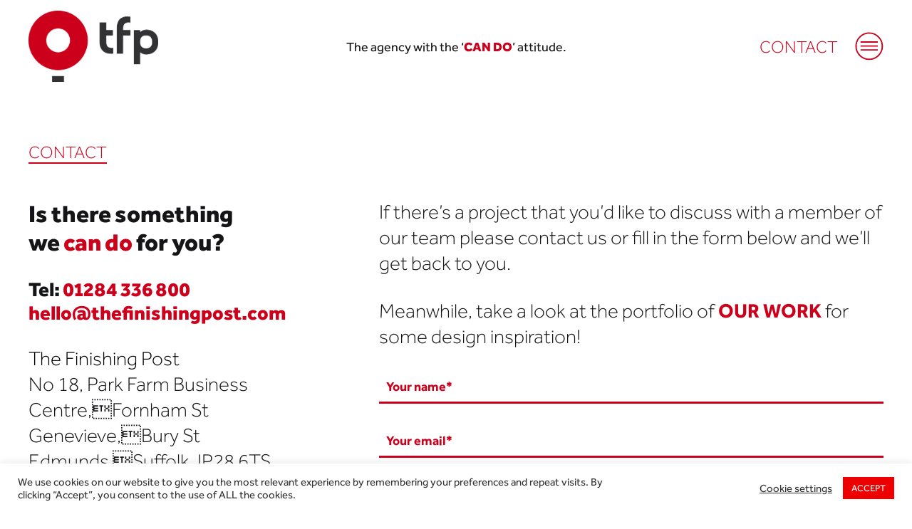

--- FILE ---
content_type: text/html; charset=UTF-8
request_url: https://www.thefinishingpost.com/contact/
body_size: 40820
content:
<!DOCTYPE html>
<html lang="en-GB">
<head>
	<meta charset="UTF-8">
	<meta http-equiv="X-UA-Compatible" content="IE=edge">
	<meta name="theme-color" content="#04245E">
	<link rel="icon" type="image/x-icon" href="https://www.thefinishingpost.com/favicon.ico" />
	<meta name="viewport" content="width=device-width minimum-scale=1.0 maximum-scale=1.0 user-scalable=no" />
	<link rel="profile" href="https://gmpg.org/xfn/11">
	
	
	<!-- This site is optimized with the Yoast SEO plugin v15.2 - https://yoast.com/wordpress/plugins/seo/ -->
	<title>Contact us | The Finishing Post Design &amp; Marketing</title>
	<meta name="description" content="Full service creative design agency, Suffolk, East Anglia – Contact us for branding, packaging design, digital marketing, startup marketing" />
	<meta name="robots" content="index, follow, max-snippet:-1, max-image-preview:large, max-video-preview:-1" />
	<link rel="canonical" href="https://www.thefinishingpost.com/contact/" />
	<meta property="og:locale" content="en_GB" />
	<meta property="og:type" content="article" />
	<meta property="og:title" content="Contact us | The Finishing Post Design &amp; Marketing" />
	<meta property="og:description" content="Full service creative design agency, Suffolk, East Anglia – Contact us for branding, packaging design, digital marketing, startup marketing" />
	<meta property="og:url" content="https://www.thefinishingpost.com/contact/" />
	<meta property="og:site_name" content="The Finishing Post" />
	<meta property="article:publisher" content="https://www.facebook.com/thefinishingpost" />
	<meta property="article:modified_time" content="2024-01-02T16:46:08+00:00" />
	<meta name="twitter:card" content="summary_large_image" />
	<meta name="twitter:creator" content="@finishingpost" />
	<meta name="twitter:site" content="@finishingpost" />
	<meta name="twitter:label1" value="Written by">
	<meta name="twitter:data1" value="Samantha Pearce">
	<meta name="twitter:label2" value="Estimated reading time">
	<meta name="twitter:data2" value="0 minutes">
	<script type="application/ld+json" class="yoast-schema-graph">{"@context":"https://schema.org","@graph":[{"@type":"WebSite","@id":"https://www.thefinishingpost.com/#website","url":"https://www.thefinishingpost.com/","name":"The Finishing Post","description":"Design &amp; Marketing Consultants Ltd","potentialAction":[{"@type":"SearchAction","target":"https://www.thefinishingpost.com/?s={search_term_string}","query-input":"required name=search_term_string"}],"inLanguage":"en-GB"},{"@type":"WebPage","@id":"https://www.thefinishingpost.com/contact/#webpage","url":"https://www.thefinishingpost.com/contact/","name":"Contact us | The Finishing Post Design & Marketing","isPartOf":{"@id":"https://www.thefinishingpost.com/#website"},"datePublished":"2015-03-12T15:29:53+00:00","dateModified":"2024-01-02T16:46:08+00:00","description":"Full service creative design agency, Suffolk, East Anglia \u2013 Contact us for branding, packaging design, digital marketing, startup marketing","inLanguage":"en-GB","potentialAction":[{"@type":"ReadAction","target":["https://www.thefinishingpost.com/contact/"]}]}]}</script>
	<!-- / Yoast SEO plugin. -->


<link rel='dns-prefetch' href='//fonts.googleapis.com' />
<link rel='dns-prefetch' href='//s.w.org' />
<link rel='stylesheet' id='wp-block-library-css'  href='https://www.thefinishingpost.com/wp-includes/css/dist/block-library/style.min.css?ver=5.5.17' media='all' />
<link rel='stylesheet' id='catch-infinite-scroll-css'  href='https://www.thefinishingpost.com/wp-content/plugins/catch-infinite-scroll/public/css/catch-infinite-scroll-public.css?ver=1.7.6' media='all' />
<link rel='stylesheet' id='contact-form-7-css'  href='https://www.thefinishingpost.com/wp-content/plugins/contact-form-7/includes/css/styles.css?ver=5.3' media='all' />
<link rel='stylesheet' id='cookie-law-info-css'  href='https://www.thefinishingpost.com/wp-content/plugins/cookie-law-info/legacy/public/css/cookie-law-info-public.css?ver=3.0.9' media='all' />
<link rel='stylesheet' id='cookie-law-info-gdpr-css'  href='https://www.thefinishingpost.com/wp-content/plugins/cookie-law-info/legacy/public/css/cookie-law-info-gdpr.css?ver=3.0.9' media='all' />
<link rel='stylesheet' id='google-fonts-css'  href='https://fonts.googleapis.com/css2?family=Rubik%3Awght%40700&#038;display=swap&#038;ver=1.0' media='all' />
<link rel='stylesheet' id='theme-styles-css'  href='https://www.thefinishingpost.com/wp-content/themes/odin/assets/build/main.css?ver=2.0' media='all' />
<script src='https://code.jquery.com/jquery-3.5.1.min.js?ver=3.5.1' id='jquery-js'></script>
<script id='cookie-law-info-js-extra'>
var Cli_Data = {"nn_cookie_ids":[],"cookielist":[],"non_necessary_cookies":[],"ccpaEnabled":"","ccpaRegionBased":"","ccpaBarEnabled":"","strictlyEnabled":["necessary","obligatoire"],"ccpaType":"gdpr","js_blocking":"1","custom_integration":"","triggerDomRefresh":"","secure_cookies":""};
var cli_cookiebar_settings = {"animate_speed_hide":"500","animate_speed_show":"500","background":"#FFF","border":"#b1a6a6c2","border_on":"","button_1_button_colour":"#ef0000","button_1_button_hover":"#bf0000","button_1_link_colour":"#fff","button_1_as_button":"1","button_1_new_win":"","button_2_button_colour":"#333","button_2_button_hover":"#292929","button_2_link_colour":"#444","button_2_as_button":"","button_2_hidebar":"","button_3_button_colour":"#3566bb","button_3_button_hover":"#2a5296","button_3_link_colour":"#fff","button_3_as_button":"1","button_3_new_win":"","button_4_button_colour":"#000","button_4_button_hover":"#000000","button_4_link_colour":"#333333","button_4_as_button":"","button_7_button_colour":"#61a229","button_7_button_hover":"#4e8221","button_7_link_colour":"#fff","button_7_as_button":"1","button_7_new_win":"","font_family":"inherit","header_fix":"","notify_animate_hide":"1","notify_animate_show":"1","notify_div_id":"#cookie-law-info-bar","notify_position_horizontal":"right","notify_position_vertical":"bottom","scroll_close":"1","scroll_close_reload":"","accept_close_reload":"","reject_close_reload":"","showagain_tab":"","showagain_background":"#fff","showagain_border":"#000","showagain_div_id":"#cookie-law-info-again","showagain_x_position":"100px","text":"#333333","show_once_yn":"1","show_once":"10000","logging_on":"","as_popup":"","popup_overlay":"1","bar_heading_text":"","cookie_bar_as":"banner","popup_showagain_position":"bottom-right","widget_position":"left"};
var log_object = {"ajax_url":"https:\/\/www.thefinishingpost.com\/wp-admin\/admin-ajax.php"};
</script>
<script src='https://www.thefinishingpost.com/wp-content/plugins/cookie-law-info/legacy/public/js/cookie-law-info-public.js?ver=3.0.9' id='cookie-law-info-js'></script>
<link rel="https://api.w.org/" href="https://www.thefinishingpost.com/wp-json/" /><link rel="alternate" type="application/json" href="https://www.thefinishingpost.com/wp-json/wp/v2/pages/173" /><link rel="EditURI" type="application/rsd+xml" title="RSD" href="https://www.thefinishingpost.com/xmlrpc.php?rsd" />
<link rel="wlwmanifest" type="application/wlwmanifest+xml" href="https://www.thefinishingpost.com/wp-includes/wlwmanifest.xml" /> 
<meta name="generator" content="WordPress 5.5.17" />
<link rel='shortlink' href='https://www.thefinishingpost.com/?p=173' />
<link rel="alternate" type="application/json+oembed" href="https://www.thefinishingpost.com/wp-json/oembed/1.0/embed?url=https%3A%2F%2Fwww.thefinishingpost.com%2Fcontact%2F" />
<link rel="alternate" type="text/xml+oembed" href="https://www.thefinishingpost.com/wp-json/oembed/1.0/embed?url=https%3A%2F%2Fwww.thefinishingpost.com%2Fcontact%2F&#038;format=xml" />
	
	
<!-- Global site tag (gtag.js) - Google Analytics -->
<script async src="https://www.googletagmanager.com/gtag/js?id=G-351H0VQDJH"></script>
<script>
window.dataLayer = window.dataLayer || [];
function gtag(){dataLayer.push(arguments);}
gtag('js', new Date());
gtag('config', 'G-351H0VQDJH');
</script>



</head>
<body class="page-template-default page page-id-173 wp-embed-responsive">

	<header id="site-header" class="d-flex align-items-center">
		<div class="container">
			<div class="d-flex align-items-center">
				<div class="header-left">
					<div class="box-inner">
						<a class="odin-logo" href="https://www.thefinishingpost.com/">
	<img 
		class="img-fluid" 
		src="https://www.thefinishingpost.com/wp-content/uploads/2020/09/logo.png" 
		alt="Odin" 
		width="877" 		height="481" 		loading="lazy">
	<span class="sr-only">Odin</span>
</a>
					</div>
				</div>
				<div class="header-centre text-center d-none d-md-block">
					<p class="header-tagline m-0">The agency with the ‘<strong>CAN DO</strong>’ attitude.</p>
				</div>
				<div class="header-right">
					<div class="box-inner d-flex align-items-center">
						<a class="header-contact mr-3 mr-md-4" href="https://www.thefinishingpost.com/contact/">Contact</a>
						<div class="toggle-menu">
							<button data-toggle-mobile-menu aria-label="Mobile Menu">
								<span class="open"><?xml version="1.0" standalone="no"?>
<!DOCTYPE svg PUBLIC "-//W3C//DTD SVG 20010904//EN" "http://www.w3.org/TR/2001/REC-SVG-20010904/DTD/svg10.dtd">
<svg version="1.0" xmlns="http://www.w3.org/2000/svg" width="180.000000pt" height="180.000000pt" viewBox="0 0 180.000000 180.000000" preserveAspectRatio="xMidYMid meet">
	<g transform="translate(0.000000,180.000000) scale(0.100000,-0.100000)"
	fill="#000000" stroke="none">
		<path d="M737 1765 c-175 -33 -329 -115 -458 -244 -476 -477 -257 -1285 396 -1462 64 -18 108 -22 220 -22 167 0 250 19 391 89 219 108 390 318 455 559 31 114 31 326 0 440 -82 303 -327 548 -626 625 -106 28 -275 34 -378 15z m340 -90 c138 -32 256 -98 366 -204 162 -156 240 -341 240 -566 0 -219 -69 -390 -222 -548 -156 -162 -341 -240 -566 -240 -225 0 -410 78 -566 240 -153 158 -222 329 -222 548 0 219 69 390 222 548 113 117 263 200 406 226 33 6 71 13 85 15 42 8 190 -4 257 -19z"/>
		<path d="M350 1170 l0 -40 545 0 545 0 0 40 0 40 -545 0 -545 0 0 -40z"/>
		<path d="M350 920 l0 -40 545 0 545 0 0 40 0 40 -545 0 -545 0 0 -40z"/>
		<path d="M350 670 l0 -40 545 0 545 0 0 40 0 40 -545 0 -545 0 0 -40z"/>
	</g>
</svg>
</span>
								<span class="close"><?xml version="1.0" standalone="no"?>
<!DOCTYPE svg PUBLIC "-//W3C//DTD SVG 20010904//EN" "http://www.w3.org/TR/2001/REC-SVG-20010904/DTD/svg10.dtd">
<svg version="1.0" xmlns="http://www.w3.org/2000/svg" width="180.000000pt" height="180.000000pt" viewBox="0 0 180.000000 180.000000" preserveAspectRatio="xMidYMid meet">
	<g transform="translate(0.000000,180.000000) scale(0.100000,-0.100000)" fill="#ffffff" stroke="none">
		<path d="M737 1765 c-175 -33 -329 -115 -458 -244 -476 -477 -257 -1285 396 -1462 64 -18 108 -22 220 -22 167 0 250 19 391 89 219 108 390 318 455 559 31 114 31 326 0 440 -82 303 -327 548 -626 625 -106 28 -275 34 -378 15z m339 -90 c141 -33 271 -106 377 -212 292 -292 312 -749 47 -1065 -281 -336 -776 -380 -1112 -98 -336 281 -380 776 -98 1112 123 148 303 249 495 278 75 11 208 4 291 -15z"/>
		<path d="M857 1444 c-4 -4 -7 -117 -7 -250 l0 -244 -247 -2 -248 -3 0 -40 0 -40 247 -3 248 -2 2 -248 3 -247 40 0 40 0 3 247 2 248 248 2 247 3 0 40 0 40 -247 3 -248 2 -2 248 -3 247 -35 3 c-20 2 -39 0 -43 -4z"/>
	</g>
</svg>
</span>
							</button>
						</div>
					</div>
				</div>
			</div>
		</div>
	</header>
	<div class="site-wrapper">

<section class="odin-page-banner">
	<div class="container">
														<h1>Contact</h1>
												</div>
</section>

<main id="main-content" itemscope itemprop="mainContentOfPage" class="main-content-standard ">
	<div class="container">
					<div class="rte">
				
<div class="wp-block-columns">
<div class="wp-block-column">
<h2>Is there something <br />we <strong>can do</strong> for you?</h2>



<h3>Tel: <a href="tel:01284336800">01284 336 800</a><br /><a href="mailto:hello@thefinishingpost.com">hello@thefinishingpost.com</a></h3>



<p class="lead"><span class="has-inline-color has-black-color">The Finishing Post<br /></span>No 18, Park Farm Business Centre,Fornham St Genevieve,Bury St Edmunds,Suffolk, IP28 6TS</p>


<ul class="odin-social">
				<li>
		<a href="https://www.instagram.com/thefinishingpost/" target="_blank" rel="noopener nofollow">
			<svg xmlns="http://www.w3.org/2000/svg" viewBox="0 0 448 512"><path d="M224.1 141c-63.6 0-114.9 51.3-114.9 114.9s51.3 114.9 114.9 114.9S339 319.5 339 255.9 287.7 141 224.1 141zm0 189.6c-41.1 0-74.7-33.5-74.7-74.7s33.5-74.7 74.7-74.7 74.7 33.5 74.7 74.7-33.6 74.7-74.7 74.7zm146.4-194.3c0 14.9-12 26.8-26.8 26.8-14.9 0-26.8-12-26.8-26.8s12-26.8 26.8-26.8 26.8 12 26.8 26.8zm76.1 27.2c-1.7-35.9-9.9-67.7-36.2-93.9-26.2-26.2-58-34.4-93.9-36.2-37-2.1-147.9-2.1-184.9 0-35.8 1.7-67.6 9.9-93.9 36.1s-34.4 58-36.2 93.9c-2.1 37-2.1 147.9 0 184.9 1.7 35.9 9.9 67.7 36.2 93.9s58 34.4 93.9 36.2c37 2.1 147.9 2.1 184.9 0 35.9-1.7 67.7-9.9 93.9-36.2 26.2-26.2 34.4-58 36.2-93.9 2.1-37 2.1-147.8 0-184.8zM398.8 388c-7.8 19.6-22.9 34.7-42.6 42.6-29.5 11.7-99.5 9-132.1 9s-102.7 2.6-132.1-9c-19.6-7.8-34.7-22.9-42.6-42.6-11.7-29.5-9-99.5-9-132.1s-2.6-102.7 9-132.1c7.8-19.6 22.9-34.7 42.6-42.6 29.5-11.7 99.5-9 132.1-9s102.7-2.6 132.1 9c19.6 7.8 34.7 22.9 42.6 42.6 11.7 29.5 9 99.5 9 132.1s2.7 102.7-9 132.1z"></path></svg>			<small class="sr-only ml-2">Instagram</small>
		</a>
	</li>
			<li>
		<a href="https://www.linkedin.com/company/the-finishing-post-design-&-marketing-consultants" target="_blank" rel="noopener nofollow">
			<svg xmlns="http://www.w3.org/2000/svg" viewBox="0 0 448 512"><path d="M416 32H31.9C14.3 32 0 46.5 0 64.3v383.4C0 465.5 14.3 480 31.9 480H416c17.6 0 32-14.5 32-32.3V64.3c0-17.8-14.4-32.3-32-32.3zM135.4 416H69V202.2h66.5V416zm-33.2-243c-21.3 0-38.5-17.3-38.5-38.5S80.9 96 102.2 96c21.2 0 38.5 17.3 38.5 38.5 0 21.3-17.2 38.5-38.5 38.5zm282.1 243h-66.4V312c0-24.8-.5-56.7-34.5-56.7-34.6 0-39.9 27-39.9 54.9V416h-66.4V202.2h63.7v29.2h.9c8.9-16.8 30.6-34.5 62.9-34.5 67.2 0 79.7 44.3 79.7 101.9V416z"></path></svg>			<small class="sr-only ml-2">Linkedin</small>
		</a>
	</li>
			<li>
		<a href="https://www.youtube.com/channel/UCvh2dc_E9KtJoBno55kUyiw" target="_blank" rel="noopener nofollow">
			<svg xmlns="http://www.w3.org/2000/svg" viewBox="0 0 576 512"><path d="M549.655 124.083c-6.281-23.65-24.787-42.276-48.284-48.597C458.781 64 288 64 288 64S117.22 64 74.629 75.486c-23.497 6.322-42.003 24.947-48.284 48.597-11.412 42.867-11.412 132.305-11.412 132.305s0 89.438 11.412 132.305c6.281 23.65 24.787 41.5 48.284 47.821C117.22 448 288 448 288 448s170.78 0 213.371-11.486c23.497-6.321 42.003-24.171 48.284-47.821 11.412-42.867 11.412-132.305 11.412-132.305s0-89.438-11.412-132.305zm-317.51 213.508V175.185l142.739 81.205-142.739 81.201z"></path></svg>			<small class="sr-only ml-2">YouTube</small>
		</a>
	</li>
		</ul>
</div>



<div class="wp-block-column" style="flex-basis:60%">
<p class="lead">If there&#8217;s a project that you’d like to discuss with a member of our team please contact us or fill in the form below and we’ll get back to you. </p>



<p class="lead">Meanwhile, take a look at the portfolio of <a href="https://www.thefinishingpost.com/our-work/" target="_blank" rel="noreferrer noopener"><strong>OUR WORK</strong></a> for some design inspiration!</p>


<div role="form" class="wpcf7" id="wpcf7-f4241-o1" lang="en-GB" dir="ltr">
<div class="screen-reader-response"><p role="status" aria-live="polite" aria-atomic="true"></p> <ul></ul></div>
<form action="/contact/#wpcf7-f4241-o1" method="post" class="wpcf7-form init" novalidate="novalidate" data-status="init">
<div style="display: none;">
<input type="hidden" name="_wpcf7" value="4241" />
<input type="hidden" name="_wpcf7_version" value="5.3" />
<input type="hidden" name="_wpcf7_locale" value="en_GB" />
<input type="hidden" name="_wpcf7_unit_tag" value="wpcf7-f4241-o1" />
<input type="hidden" name="_wpcf7_container_post" value="0" />
<input type="hidden" name="_wpcf7_posted_data_hash" value="" />
</div>
<div class="form-group">
    <label><span class="label-inner">Your name*</span><span class="wpcf7-form-control-wrap your-name"><input type="text" name="your-name" value="" size="40" class="wpcf7-form-control wpcf7-text wpcf7-validates-as-required form-control" aria-required="true" aria-invalid="false" /></span></label>
</div>
<div class="form-group">
    <label><span class="label-inner">Your email*</span><span class="wpcf7-form-control-wrap your-email"><input type="email" name="your-email" value="" size="40" class="wpcf7-form-control wpcf7-text wpcf7-email wpcf7-validates-as-required wpcf7-validates-as-email form-control" aria-required="true" aria-invalid="false" /></span></label>
</div>
<div class="form-group">
    <label><span class="label-inner">Your company</span><span class="wpcf7-form-control-wrap your-company"><input type="text" name="your-company" value="" size="40" class="wpcf7-form-control wpcf7-text form-control" aria-invalid="false" /></span></label>
</div>
<div class="form-group">
    <label><span class="label-inner">Let us know how we can help</span><span class="wpcf7-form-control-wrap your-message"><textarea name="your-message" cols="40" rows="10" class="wpcf7-form-control wpcf7-textarea form-control" aria-invalid="false"></textarea></span></label>
</div>
<div class="form-group">
    <span class="wpcf7-form-control-wrap privacy"><span class="wpcf7-form-control wpcf7-acceptance"><span class="wpcf7-list-item"><label><input type="checkbox" name="privacy" value="1" aria-invalid="false" /><span class="wpcf7-list-item-label">I accept the <a href="https://www.thefinishingpost.com/privacy-policy" target="_blank">privacy policy</a></span></label></span></span></span>
</div>
<div class="form-group">
    <input type="submit" value="Send Message" class="wpcf7-form-control wpcf7-submit btn btn-block btn-border" />
</div><div class="wpcf7-response-output" aria-hidden="true"></div></form></div>
</div>
</div>



<div style="height:30px" aria-hidden="true" class="wp-block-spacer"></div>
			</div>
								</div>
</main>

	<!DOCTYPE html PUBLIC "-//W3C//DTD HTML 4.0 Transitional//EN" "http://www.w3.org/TR/REC-html40/loose.dtd">
<html><body><iframe src="https://www.google.com/maps/embed?pb=!1m18!1m12!1m3!1d2441.023267280364!2d0.7087163162590283!3d52.27927956179253!2m3!1f0!2f0!3f0!3m2!1i1024!2i768!4f13.1!3m3!1m2!1s0x47d9b6b8e679988f%3A0x88bb52e3665d67f8!2sThe%20Finishing%20Post%20Design%20%26%20Marketing%20Consultants%20Ltd!5e0!3m2!1sen!2suk!4v1600704491227!5m2!1sen!2suk" width="100%" height="450px" frameborder="0" style="border:0;" allowfullscreen="" aria-hidden="false" tabindex="0"></iframe></body></html>

			<footer id="site-footer">
				<div id="footer-main" class="text-center text-sm-left">
					<div class="container">
						<div class="row">
							<div class="col-sm-6 col-lg-4">
								<div class="footer-title">
									<p class="title-main">TFP can do.</p>
									<p class="title-link">
										<a href="https://www.thefinishingpost.com/contact/">Contact Us</a>
										<span>⟶</span>
									</p>
								</div>
							</div>
							<div class="col-sm-6 col-lg-3 order-3 order-lg-2">
								<p class="footer-nav-title">Services</p>
								<nav role="navigation" id="menu-footer_one" class="odin-menu"><ul class="d-flex flex-column justify-content-center align-items-center d-sm-flex flex-sm-column justify-content-sm-center align-items-sm-start"><li id="menu-item-4980" class="menu-item menu-item-type-post_type menu-item-object-page menu-item-4980"><a href="https://www.thefinishingpost.com/services/design/">Design</a></li>
<li id="menu-item-4192" class="menu-item menu-item-type-post_type menu-item-object-page menu-item-4192"><a href="https://www.thefinishingpost.com/services/branding/">Branding</a></li>
<li id="menu-item-4981" class="menu-item menu-item-type-post_type menu-item-object-page menu-item-4981"><a href="https://www.thefinishingpost.com/services/packaging-design/">Packaging Design</a></li>
<li id="menu-item-4194" class="menu-item menu-item-type-post_type menu-item-object-page menu-item-4194"><a href="https://www.thefinishingpost.com/services/digital-solutions/">Digital Marketing Solutions</a></li>
<li id="menu-item-4193" class="menu-item menu-item-type-post_type menu-item-object-page menu-item-4193"><a href="https://www.thefinishingpost.com/services/promotional-campaigns/">Promotional Campaigns</a></li>
<li id="menu-item-4198" class="menu-item menu-item-type-post_type menu-item-object-page menu-item-4198"><a href="https://www.thefinishingpost.com/services/business-to-business-b2b-marketing/">B2B Marketing</a></li>
<li id="menu-item-4195" class="menu-item menu-item-type-post_type menu-item-object-page menu-item-4195"><a href="https://www.thefinishingpost.com/services/content-creation/">Content Creation</a></li>
<li id="menu-item-4196" class="menu-item menu-item-type-post_type menu-item-object-page menu-item-4196"><a href="https://www.thefinishingpost.com/services/social-media/">Social Media</a></li>
<li id="menu-item-4197" class="menu-item menu-item-type-post_type menu-item-object-page menu-item-4197"><a href="https://www.thefinishingpost.com/services/startup-outsourced-marketing/">Start-up Marketing</a></li>
<li id="menu-item-4982" class="menu-item menu-item-type-post_type menu-item-object-page menu-item-4982"><a href="https://www.thefinishingpost.com/services/startup-outsourced-marketing/">Outsourced Marketing</a></li>
</ul></nav>							</div>
							<div class="col-sm-6 col-lg-3 order-4 order-lg-3">
								<p class="footer-nav-title">Sectors</p>
								<nav role="navigation" id="menu-footer_two" class="odin-menu"><ul class="d-flex flex-column justify-content-center align-items-center d-sm-flex flex-sm-column justify-content-sm-center align-items-sm-start"><li id="menu-item-4966" class="menu-item menu-item-type-custom menu-item-object-custom menu-item-4966"><a href="https://www.thefinishingpost.com/our-work/sector/agriculture/">Agriculture</a></li>
<li id="menu-item-4967" class="menu-item menu-item-type-custom menu-item-object-custom menu-item-4967"><a href="https://www.thefinishingpost.com/our-work/sector/animal-health/">Animal Health</a></li>
<li id="menu-item-4968" class="menu-item menu-item-type-custom menu-item-object-custom menu-item-4968"><a href="https://www.thefinishingpost.com/our-work/sector/construction/">Construction</a></li>
<li id="menu-item-4970" class="menu-item menu-item-type-custom menu-item-object-custom menu-item-4970"><a href="https://www.thefinishingpost.com/our-work/sector/food-drink/">Food &#038; Drink</a></li>
<li id="menu-item-4971" class="menu-item menu-item-type-custom menu-item-object-custom menu-item-4971"><a href="https://www.thefinishingpost.com/our-work/sector/foodservice/">Foodservice</a></li>
<li id="menu-item-4972" class="menu-item menu-item-type-custom menu-item-object-custom menu-item-4972"><a href="https://www.thefinishingpost.com/our-work/sector/horticulture/">Horticulture</a></li>
<li id="menu-item-4973" class="menu-item menu-item-type-custom menu-item-object-custom menu-item-4973"><a href="https://www.thefinishingpost.com/our-work/sector/oral-care/">Oral Care</a></li>
<li id="menu-item-4974" class="menu-item menu-item-type-custom menu-item-object-custom menu-item-4974"><a href="https://www.thefinishingpost.com/our-work/sector/retail/">Retail</a></li>
<li id="menu-item-4975" class="menu-item menu-item-type-custom menu-item-object-custom menu-item-4975"><a href="https://www.thefinishingpost.com/our-work/sector/social-enterprise/">Social Enterprise</a></li>
<li id="menu-item-4976" class="menu-item menu-item-type-custom menu-item-object-custom menu-item-4976"><a href="https://www.thefinishingpost.com/our-work/sector/stationery/">Stationery</a></li>
<li id="menu-item-4977" class="menu-item menu-item-type-custom menu-item-object-custom menu-item-4977"><a href="https://www.thefinishingpost.com/our-work/sector/technology/">Technology</a></li>
</ul></nav>							</div>
							<div class="col-sm-6 col-lg-2 order-2 order-lg-4 align-self-start align-self-sm-center align-self-lg-start">
								<div class="text-lg-right">
									<ul class="odin-social">
				<li>
		<a href="https://www.instagram.com/thefinishingpost/" target="_blank" rel="noopener nofollow">
			<svg xmlns="http://www.w3.org/2000/svg" viewBox="0 0 448 512"><path d="M224.1 141c-63.6 0-114.9 51.3-114.9 114.9s51.3 114.9 114.9 114.9S339 319.5 339 255.9 287.7 141 224.1 141zm0 189.6c-41.1 0-74.7-33.5-74.7-74.7s33.5-74.7 74.7-74.7 74.7 33.5 74.7 74.7-33.6 74.7-74.7 74.7zm146.4-194.3c0 14.9-12 26.8-26.8 26.8-14.9 0-26.8-12-26.8-26.8s12-26.8 26.8-26.8 26.8 12 26.8 26.8zm76.1 27.2c-1.7-35.9-9.9-67.7-36.2-93.9-26.2-26.2-58-34.4-93.9-36.2-37-2.1-147.9-2.1-184.9 0-35.8 1.7-67.6 9.9-93.9 36.1s-34.4 58-36.2 93.9c-2.1 37-2.1 147.9 0 184.9 1.7 35.9 9.9 67.7 36.2 93.9s58 34.4 93.9 36.2c37 2.1 147.9 2.1 184.9 0 35.9-1.7 67.7-9.9 93.9-36.2 26.2-26.2 34.4-58 36.2-93.9 2.1-37 2.1-147.8 0-184.8zM398.8 388c-7.8 19.6-22.9 34.7-42.6 42.6-29.5 11.7-99.5 9-132.1 9s-102.7 2.6-132.1-9c-19.6-7.8-34.7-22.9-42.6-42.6-11.7-29.5-9-99.5-9-132.1s-2.6-102.7 9-132.1c7.8-19.6 22.9-34.7 42.6-42.6 29.5-11.7 99.5-9 132.1-9s102.7-2.6 132.1 9c19.6 7.8 34.7 22.9 42.6 42.6 11.7 29.5 9 99.5 9 132.1s2.7 102.7-9 132.1z"/></svg>			<small class="sr-only ml-2">Instagram</small>
		</a>
	</li>
			<li>
		<a href="https://www.linkedin.com/company/the-finishing-post-design-&-marketing-consultants" target="_blank" rel="noopener nofollow">
			<svg xmlns="http://www.w3.org/2000/svg" viewBox="0 0 448 512"><path d="M416 32H31.9C14.3 32 0 46.5 0 64.3v383.4C0 465.5 14.3 480 31.9 480H416c17.6 0 32-14.5 32-32.3V64.3c0-17.8-14.4-32.3-32-32.3zM135.4 416H69V202.2h66.5V416zm-33.2-243c-21.3 0-38.5-17.3-38.5-38.5S80.9 96 102.2 96c21.2 0 38.5 17.3 38.5 38.5 0 21.3-17.2 38.5-38.5 38.5zm282.1 243h-66.4V312c0-24.8-.5-56.7-34.5-56.7-34.6 0-39.9 27-39.9 54.9V416h-66.4V202.2h63.7v29.2h.9c8.9-16.8 30.6-34.5 62.9-34.5 67.2 0 79.7 44.3 79.7 101.9V416z"/></svg>			<small class="sr-only ml-2">Linkedin</small>
		</a>
	</li>
			<li>
		<a href="https://www.youtube.com/channel/UCvh2dc_E9KtJoBno55kUyiw" target="_blank" rel="noopener nofollow">
			<svg xmlns="http://www.w3.org/2000/svg" viewBox="0 0 576 512"><path d="M549.655 124.083c-6.281-23.65-24.787-42.276-48.284-48.597C458.781 64 288 64 288 64S117.22 64 74.629 75.486c-23.497 6.322-42.003 24.947-48.284 48.597-11.412 42.867-11.412 132.305-11.412 132.305s0 89.438 11.412 132.305c6.281 23.65 24.787 41.5 48.284 47.821C117.22 448 288 448 288 448s170.78 0 213.371-11.486c23.497-6.321 42.003-24.171 48.284-47.821 11.412-42.867 11.412-132.305 11.412-132.305s0-89.438-11.412-132.305zm-317.51 213.508V175.185l142.739 81.205-142.739 81.201z"/></svg>			<small class="sr-only ml-2">YouTube</small>
		</a>
	</li>
		</ul>								</div>
							</div>
						</div>
					</div>
				</div>
				<div id="footer-final">
					<div class="container">
						<p class="m-0 footer-company">The Finishing Post Design & Marketing Consultants Limited</p>
						<p class="mb-3">No 18, Park Farm Business Centre,
Fornham St Genevieve,
Bury St Edmunds,
Suﬀolk, IP28 6TS  </p>
						<p class="mb-3">
							<span class="pr-2">T: <a href="tel:01284 336 800" class="pr-1">01284 336 800</a></span>
							<a href="mailto:hello@theﬁnishingpost.com">hello@theﬁnishingpost.com</a>
						</p>
						<div class="d-md-flex">
							<p class="mb-3 mb-md-0 mr-md-3">&copy; The Finishing Post.</p>
							<nav class="footer-final-nav">
								<nav role="navigation" id="menu-legal" class="odin-menu"><ul class="d-flex flex-column justify-content-center align-items-center d-sm-flex flex-sm-row justify-content-sm-center align-items-sm-start"><li id="menu-item-11373" class="menu-item menu-item-type-post_type menu-item-object-page menu-item-11373"><a href="https://www.thefinishingpost.com/terms-conditions/">Terms &#038; Conditions &#038; Privacy Policy</a></li>
</ul></nav>							</nav>
						</div>
					</div>
				</div>
			</footer>
		</div>

		<nav role="navigation" id="menu-mobile">
	<div class="offcanvas d-flex">
		<div class="container d-flex">
			<div class="d-flex w-100 justify-content-between flex-column">
				<div>
					<nav role="navigation" id="menu-primary" class="odin-menu odin-menu-dropdowns"><ul class="d-flex flex-column justify-content-center align-items-center d-lg-flex flex-lg-column justify-content-lg-center align-items-lg-start"><li id="menu-item-4293" class="menu-item menu-item-type-post_type menu-item-object-page menu-item-4293"><a href="https://www.thefinishingpost.com/about-us/">How we can help</a></li>
<li id="menu-item-4218" class="menu-item menu-item-type-post_type menu-item-object-page menu-item-4218"><a href="https://www.thefinishingpost.com/services/">What We Do</a></li>
<li id="menu-item-4339" class="menu-item menu-item-type-custom menu-item-object-custom menu-item-has-children menu-item-4339"><a href="https://www.thefinishingpost.com/our-work/">Our Work</a>
<ul class="sub-menu">
	<li id="menu-item-4340" class="menu-item menu-item-type-taxonomy menu-item-object-work_services menu-item-4340"><a href="https://www.thefinishingpost.com/our-work/service/promotional-campaigns/">Promotional Campaigns</a></li>
	<li id="menu-item-4341" class="menu-item menu-item-type-taxonomy menu-item-object-work_services menu-item-4341"><a href="https://www.thefinishingpost.com/our-work/service/branding/">Branding</a></li>
	<li id="menu-item-4342" class="menu-item menu-item-type-taxonomy menu-item-object-work_services menu-item-4342"><a href="https://www.thefinishingpost.com/our-work/service/business-to-business/">Business To Business</a></li>
	<li id="menu-item-4343" class="menu-item menu-item-type-taxonomy menu-item-object-work_services menu-item-4343"><a href="https://www.thefinishingpost.com/our-work/service/digital-solutions/">Digital Solutions</a></li>
	<li id="menu-item-4344" class="menu-item menu-item-type-taxonomy menu-item-object-work_services menu-item-4344"><a href="https://www.thefinishingpost.com/our-work/service/exhibitions/">Exhibitions</a></li>
	<li id="menu-item-4345" class="menu-item menu-item-type-taxonomy menu-item-object-work_services menu-item-4345"><a href="https://www.thefinishingpost.com/our-work/service/literature/">Literature</a></li>
	<li id="menu-item-4346" class="menu-item menu-item-type-taxonomy menu-item-object-work_services menu-item-4346"><a href="https://www.thefinishingpost.com/our-work/service/packaging-design/">Packaging Design</a></li>
	<li id="menu-item-4347" class="menu-item menu-item-type-taxonomy menu-item-object-work_services menu-item-4347"><a href="https://www.thefinishingpost.com/our-work/service/point-of-sale/">Point of Sale</a></li>
</ul>
</li>
<li id="menu-item-4216" class="menu-item menu-item-type-taxonomy menu-item-object-category menu-item-4216"><a href="https://www.thefinishingpost.com/category/news/">Latest News</a></li>
<li id="menu-item-4217" class="menu-item menu-item-type-post_type menu-item-object-page current-menu-item page_item page-item-173 current_page_item menu-item-4217"><a href="https://www.thefinishingpost.com/contact/" aria-current="page">Contact</a></li>
</ul></nav>				</div>
				<div class="offcanvas-lower">
					<p class="m-0"><strong>T: <a href="tel:01284 336 800">01284 336 800</a></strong></p>
					<p class="mb-3 mb-md-4"><strong><a href="mailto:hello@theﬁnishingpost.com">hello@theﬁnishingpost.com</a></strong></p>
					<p class="m-0"><strong>The Finishing Post</strong></p>
					<p class="mb-3 mb-md-4">No 18, Park Farm Business Centre,<br />
Fornham St Genevieve,<br />
Bury St Edmunds,<br />
Suﬀolk, IP28 6TS  </p>
					<ul class="odin-social">
				<li>
		<a href="https://www.instagram.com/thefinishingpost/" target="_blank" rel="noopener nofollow">
			<svg xmlns="http://www.w3.org/2000/svg" viewBox="0 0 448 512"><path d="M224.1 141c-63.6 0-114.9 51.3-114.9 114.9s51.3 114.9 114.9 114.9S339 319.5 339 255.9 287.7 141 224.1 141zm0 189.6c-41.1 0-74.7-33.5-74.7-74.7s33.5-74.7 74.7-74.7 74.7 33.5 74.7 74.7-33.6 74.7-74.7 74.7zm146.4-194.3c0 14.9-12 26.8-26.8 26.8-14.9 0-26.8-12-26.8-26.8s12-26.8 26.8-26.8 26.8 12 26.8 26.8zm76.1 27.2c-1.7-35.9-9.9-67.7-36.2-93.9-26.2-26.2-58-34.4-93.9-36.2-37-2.1-147.9-2.1-184.9 0-35.8 1.7-67.6 9.9-93.9 36.1s-34.4 58-36.2 93.9c-2.1 37-2.1 147.9 0 184.9 1.7 35.9 9.9 67.7 36.2 93.9s58 34.4 93.9 36.2c37 2.1 147.9 2.1 184.9 0 35.9-1.7 67.7-9.9 93.9-36.2 26.2-26.2 34.4-58 36.2-93.9 2.1-37 2.1-147.8 0-184.8zM398.8 388c-7.8 19.6-22.9 34.7-42.6 42.6-29.5 11.7-99.5 9-132.1 9s-102.7 2.6-132.1-9c-19.6-7.8-34.7-22.9-42.6-42.6-11.7-29.5-9-99.5-9-132.1s-2.6-102.7 9-132.1c7.8-19.6 22.9-34.7 42.6-42.6 29.5-11.7 99.5-9 132.1-9s102.7-2.6 132.1 9c19.6 7.8 34.7 22.9 42.6 42.6 11.7 29.5 9 99.5 9 132.1s2.7 102.7-9 132.1z"/></svg>			<small class="sr-only ml-2">Instagram</small>
		</a>
	</li>
			<li>
		<a href="https://www.linkedin.com/company/the-finishing-post-design-&-marketing-consultants" target="_blank" rel="noopener nofollow">
			<svg xmlns="http://www.w3.org/2000/svg" viewBox="0 0 448 512"><path d="M416 32H31.9C14.3 32 0 46.5 0 64.3v383.4C0 465.5 14.3 480 31.9 480H416c17.6 0 32-14.5 32-32.3V64.3c0-17.8-14.4-32.3-32-32.3zM135.4 416H69V202.2h66.5V416zm-33.2-243c-21.3 0-38.5-17.3-38.5-38.5S80.9 96 102.2 96c21.2 0 38.5 17.3 38.5 38.5 0 21.3-17.2 38.5-38.5 38.5zm282.1 243h-66.4V312c0-24.8-.5-56.7-34.5-56.7-34.6 0-39.9 27-39.9 54.9V416h-66.4V202.2h63.7v29.2h.9c8.9-16.8 30.6-34.5 62.9-34.5 67.2 0 79.7 44.3 79.7 101.9V416z"/></svg>			<small class="sr-only ml-2">Linkedin</small>
		</a>
	</li>
			<li>
		<a href="https://www.youtube.com/channel/UCvh2dc_E9KtJoBno55kUyiw" target="_blank" rel="noopener nofollow">
			<svg xmlns="http://www.w3.org/2000/svg" viewBox="0 0 576 512"><path d="M549.655 124.083c-6.281-23.65-24.787-42.276-48.284-48.597C458.781 64 288 64 288 64S117.22 64 74.629 75.486c-23.497 6.322-42.003 24.947-48.284 48.597-11.412 42.867-11.412 132.305-11.412 132.305s0 89.438 11.412 132.305c6.281 23.65 24.787 41.5 48.284 47.821C117.22 448 288 448 288 448s170.78 0 213.371-11.486c23.497-6.321 42.003-24.171 48.284-47.821 11.412-42.867 11.412-132.305 11.412-132.305s0-89.438-11.412-132.305zm-317.51 213.508V175.185l142.739 81.205-142.739 81.201z"/></svg>			<small class="sr-only ml-2">YouTube</small>
		</a>
	</li>
		</ul>				</div>
		</div>
	</div>
</nav>
				<div class="window-right"></div>
		<div class="window-bottom"></div>
		<div class="window-left"></div>

		<!--googleoff: all--><div id="cookie-law-info-bar" data-nosnippet="true"><span><div class="cli-bar-container cli-style-v2"><div class="cli-bar-message">We use cookies on our website to give you the most relevant experience by remembering your preferences and repeat visits. By clicking “Accept”, you consent to the use of ALL the cookies.</div><div class="cli-bar-btn_container"><a role='button' class="cli_settings_button" style="margin:0px 10px 0px 5px">Cookie settings</a><a role='button' data-cli_action="accept" id="cookie_action_close_header" class="medium cli-plugin-button cli-plugin-main-button cookie_action_close_header cli_action_button wt-cli-accept-btn">ACCEPT</a></div></div></span></div><div id="cookie-law-info-again" data-nosnippet="true"><span id="cookie_hdr_showagain">Privacy &amp; Cookies Policy</span></div><div class="cli-modal" data-nosnippet="true" id="cliSettingsPopup" tabindex="-1" role="dialog" aria-labelledby="cliSettingsPopup" aria-hidden="true">
  <div class="cli-modal-dialog" role="document">
	<div class="cli-modal-content cli-bar-popup">
		  <button type="button" class="cli-modal-close" id="cliModalClose">
			<svg class="" viewBox="0 0 24 24"><path d="M19 6.41l-1.41-1.41-5.59 5.59-5.59-5.59-1.41 1.41 5.59 5.59-5.59 5.59 1.41 1.41 5.59-5.59 5.59 5.59 1.41-1.41-5.59-5.59z"></path><path d="M0 0h24v24h-24z" fill="none"></path></svg>
			<span class="wt-cli-sr-only">Close</span>
		  </button>
		  <div class="cli-modal-body">
			<div class="cli-container-fluid cli-tab-container">
	<div class="cli-row">
		<div class="cli-col-12 cli-align-items-stretch cli-px-0">
			<div class="cli-privacy-overview">
				<h4>Privacy Overview</h4>				<div class="cli-privacy-content">
					<div class="cli-privacy-content-text">This website uses cookies to improve your experience while you navigate through the website. Out of these cookies, the cookies that are categorized as necessary are stored on your browser as they are essential for the working of basic functionalities of the website. We also use third-party cookies that help us analyze and understand how you use this website. These cookies will be stored in your browser only with your consent. You also have the option to opt-out of these cookies. But opting out of some of these cookies may have an effect on your browsing experience.</div>
				</div>
				<a class="cli-privacy-readmore" aria-label="Show more" role="button" data-readmore-text="Show more" data-readless-text="Show less"></a>			</div>
		</div>
		<div class="cli-col-12 cli-align-items-stretch cli-px-0 cli-tab-section-container">
												<div class="cli-tab-section">
						<div class="cli-tab-header">
							<a role="button" tabindex="0" class="cli-nav-link cli-settings-mobile" data-target="necessary" data-toggle="cli-toggle-tab">
								Necessary							</a>
															<div class="wt-cli-necessary-checkbox">
									<input type="checkbox" class="cli-user-preference-checkbox"  id="wt-cli-checkbox-necessary" data-id="checkbox-necessary" checked="checked"  />
									<label class="form-check-label" for="wt-cli-checkbox-necessary">Necessary</label>
								</div>
								<span class="cli-necessary-caption">Always Enabled</span>
													</div>
						<div class="cli-tab-content">
							<div class="cli-tab-pane cli-fade" data-id="necessary">
								<div class="wt-cli-cookie-description">
									Necessary cookies are absolutely essential for the website to function properly. This category only includes cookies that ensures basic functionalities and security features of the website. These cookies do not store any personal information.								</div>
							</div>
						</div>
					</div>
																	<div class="cli-tab-section">
						<div class="cli-tab-header">
							<a role="button" tabindex="0" class="cli-nav-link cli-settings-mobile" data-target="non-necessary" data-toggle="cli-toggle-tab">
								Non-necessary							</a>
															<div class="cli-switch">
									<input type="checkbox" id="wt-cli-checkbox-non-necessary" class="cli-user-preference-checkbox"  data-id="checkbox-non-necessary" checked='checked' />
									<label for="wt-cli-checkbox-non-necessary" class="cli-slider" data-cli-enable="Enabled" data-cli-disable="Disabled"><span class="wt-cli-sr-only">Non-necessary</span></label>
								</div>
													</div>
						<div class="cli-tab-content">
							<div class="cli-tab-pane cli-fade" data-id="non-necessary">
								<div class="wt-cli-cookie-description">
									Any cookies that may not be particularly necessary for the website to function and is used specifically to collect user personal data via analytics, ads, other embedded contents are termed as non-necessary cookies. It is mandatory to procure user consent prior to running these cookies on your website.								</div>
							</div>
						</div>
					</div>
										</div>
	</div>
</div>
		  </div>
		  <div class="cli-modal-footer">
			<div class="wt-cli-element cli-container-fluid cli-tab-container">
				<div class="cli-row">
					<div class="cli-col-12 cli-align-items-stretch cli-px-0">
						<div class="cli-tab-footer wt-cli-privacy-overview-actions">
						
															<a id="wt-cli-privacy-save-btn" role="button" tabindex="0" data-cli-action="accept" class="wt-cli-privacy-btn cli_setting_save_button wt-cli-privacy-accept-btn cli-btn">SAVE &amp; ACCEPT</a>
													</div>
						
					</div>
				</div>
			</div>
		</div>
	</div>
  </div>
</div>
<div class="cli-modal-backdrop cli-fade cli-settings-overlay"></div>
<div class="cli-modal-backdrop cli-fade cli-popupbar-overlay"></div>
<!--googleon: all--><script id='contact-form-7-js-extra'>
var wpcf7 = {"apiSettings":{"root":"https:\/\/www.thefinishingpost.com\/wp-json\/contact-form-7\/v1","namespace":"contact-form-7\/v1"}};
</script>
<script src='https://www.thefinishingpost.com/wp-content/plugins/contact-form-7/includes/js/scripts.js?ver=5.3' id='contact-form-7-js'></script>
<script src='https://www.thefinishingpost.com/wp-content/themes/odin/assets/vendor/magnific-popup/dist/jquery.magnific-popup.min.js?ver=1.1.0' id='magnific-popup-js'></script>
<script src='https://www.thefinishingpost.com/wp-content/themes/odin/assets/vendor/tiny-slider/dist/min/tiny-slider.js?ver=2.9.3' id='tiny-slider-js'></script>
<script src='https://www.thefinishingpost.com/wp-content/themes/odin/assets/js/main.js?ver=1.0' id='theme-main-js'></script>
<script src='https://www.thefinishingpost.com/wp-includes/js/wp-embed.min.js?ver=5.5.17' id='wp-embed-js'></script>

	</body>
</html>

--- FILE ---
content_type: text/css
request_url: https://www.thefinishingpost.com/wp-content/themes/odin/assets/build/main.css?ver=2.0
body_size: 173772
content:
@font-face{font-family:'Effra';src:url("../fonts/Effra_Std_Rg.ttf") format("truetype");font-weight:400}@font-face{font-family:'EffraLight';src:url("../fonts/Effra_Std_Lt.ttf") format("truetype");font-weight:300}@font-face{font-family:'EffraMedium';src:url("../fonts/Effra_Std_Md.ttf") format("truetype");font-weight:500}@font-face{font-family:'EffraBold';src:url("../fonts/Effra_Std_Bd.ttf") format("truetype");font-weight:700}@font-face{font-family:'EffraHeavy';src:url("../fonts/Effra_Std_He.ttf") format("truetype");font-weight:800}*,*::before,*::after{box-sizing:border-box}html{font-family:sans-serif;line-height:1.15;-webkit-text-size-adjust:100%;-webkit-tap-highlight-color:transparent}article,aside,figcaption,figure,footer,header,hgroup,main,nav,section{display:block}body{margin:0;font-family:"Effra",sans-serif;font-size:1rem;font-weight:400;line-height:1.3;color:#151518;text-align:left;background-color:#fff}[tabindex="-1"]:focus:not(:focus-visible){outline:0 !important}hr{box-sizing:content-box;height:0;overflow:visible}h1,h2,h3,h4,h5,h6{margin-top:0;margin-bottom:.5rem}p{margin-top:0;margin-bottom:1.5rem}abbr[title],abbr[data-original-title]{text-decoration:underline;text-decoration:underline dotted;cursor:help;border-bottom:0;text-decoration-skip-ink:none}address{margin-bottom:1rem;font-style:normal;line-height:inherit}ol,ul,dl{margin-top:0;margin-bottom:1rem}ol ol,ul ul,ol ul,ul ol{margin-bottom:0}dt{font-weight:700}dd{margin-bottom:.5rem;margin-left:0}blockquote{margin:0 0 1rem}b,strong{font-weight:bolder}small,.rte figure.wp-block-table figcaption,.rte blockquote.wp-block-quote cite,.rte .wp-block-file a:not(.wp-block-file__button),.wpcf7 form>p span.wpcf7-not-valid-tip{font-size:80%}sub,sup{position:relative;font-size:75%;line-height:0;vertical-align:baseline}sub{bottom:-.25em}sup{top:-.5em}a{color:#cd001c;text-decoration:none;background-color:transparent}a:hover{color:#810012;text-decoration:underline}a:not([href]):not([class]){color:inherit;text-decoration:none}a:not([href]):not([class]):hover{color:inherit;text-decoration:none}pre,code,kbd,samp{font-family:SFMono-Regular,Menlo,Monaco,Consolas,"Liberation Mono","Courier New",monospace;font-size:1em}pre{margin-top:0;margin-bottom:1rem;overflow:auto;-ms-overflow-style:scrollbar}figure{margin:0 0 1rem}img{vertical-align:middle;border-style:none}svg{overflow:hidden;vertical-align:middle}table{border-collapse:collapse}caption{padding-top:.75rem;padding-bottom:.75rem;color:#6c757d;text-align:left;caption-side:bottom}th{text-align:inherit}label{display:inline-block;margin-bottom:.5rem}button{border-radius:0}button:focus{outline:1px dotted;outline:5px auto -webkit-focus-ring-color}input,button,select,optgroup,textarea{margin:0;font-family:inherit;font-size:inherit;line-height:inherit}button,input{overflow:visible}button,select{text-transform:none}[role="button"]{cursor:pointer}select{word-wrap:normal}button,[type="button"],[type="reset"],[type="submit"]{-webkit-appearance:button}button:not(:disabled),[type="button"]:not(:disabled),[type="reset"]:not(:disabled),[type="submit"]:not(:disabled){cursor:pointer}button::-moz-focus-inner,[type="button"]::-moz-focus-inner,[type="reset"]::-moz-focus-inner,[type="submit"]::-moz-focus-inner{padding:0;border-style:none}input[type="radio"],input[type="checkbox"]{box-sizing:border-box;padding:0}textarea{overflow:auto;resize:vertical}fieldset{min-width:0;padding:0;margin:0;border:0}legend{display:block;width:100%;max-width:100%;padding:0;margin-bottom:.5rem;font-size:1.5rem;line-height:inherit;color:inherit;white-space:normal}progress{vertical-align:baseline}[type="number"]::-webkit-inner-spin-button,[type="number"]::-webkit-outer-spin-button{height:auto}[type="search"]{outline-offset:-2px;-webkit-appearance:none}[type="search"]::-webkit-search-decoration{-webkit-appearance:none}::-webkit-file-upload-button{font:inherit;-webkit-appearance:button}output{display:inline-block}summary{display:list-item;cursor:pointer}template{display:none}[hidden]{display:none !important}h1,h2,h3,h4,h5,h6,.h1,.h2,.h3,.h4,.h5,.h6{margin-bottom:.5rem;font-family:"EffraHeavy",sans-serif;font-weight:500;line-height:1.2}h1,.h1{font-size:2.5rem}h2,.h2{font-size:2rem}h3,.h3{font-size:1.75rem}h4,.h4{font-size:1.5rem}h5,.h5{font-size:1.25rem}h6,.h6{font-size:1rem}.lead,.rte blockquote.wp-block-quote p{font-size:1.25rem;font-weight:300}.display-1{font-size:6rem;font-weight:300;line-height:1.2}.display-2{font-size:5.5rem;font-weight:300;line-height:1.2}.display-3{font-size:4.5rem;font-weight:300;line-height:1.2}.display-4{font-size:3.5rem;font-weight:300;line-height:1.2}hr{margin-top:1rem;margin-bottom:1rem;border:0;border-top:1px solid rgba(0,0,0,0.1)}small,.rte figure.wp-block-table figcaption,.rte blockquote.wp-block-quote cite,.rte .wp-block-file a:not(.wp-block-file__button),.wpcf7 form>p span.wpcf7-not-valid-tip,.small{font-size:80%;font-weight:400}mark,.mark{padding:.2em;background-color:#fcf8e3}.list-unstyled,.rte ul:not([class]),.rte ol,.post-tags,nav[role=navigation].odin-menu ul,nav[role=navigation]#menu-mobile .offcanvas ul,aside#site-sitebar ul.widgets,aside#site-sitebar ul.widgets .widget-subpages .widget-body nav[role=navigation] ul,aside#site-sitebar ul.widgets .widget.widget-categories .widget-body nav[role=navigation] ul,aside#site-sitebar ul.widgets .widget.widget-archives .widget-body nav[role=navigation] ul,ul.odin-social{padding-left:0;list-style:none}.list-inline,.post-tags{padding-left:0;list-style:none}.list-inline-item{display:inline-block}.list-inline-item:not(:last-child){margin-right:.5rem}.initialism{font-size:90%;text-transform:uppercase}.blockquote{margin-bottom:1rem;font-size:1.25rem}.blockquote-footer{display:block;font-size:80%;color:#6c757d}.blockquote-footer::before{content:"\2014\00A0"}.img-fluid{max-width:100%;height:auto}.img-thumbnail{padding:.25rem;background-color:#fff;border:1px solid #dee2e6;border-radius:.25rem;max-width:100%;height:auto}.figure{display:inline-block}.figure-img{margin-bottom:.5rem;line-height:1}.figure-caption{font-size:90%;color:#6c757d}.container,.container-fluid,.container-sm,.container-md,.container-lg,.container-xl{width:100%;padding-right:15px;padding-left:15px;margin-right:auto;margin-left:auto}@media (min-width: 576px){.container,.container-sm{max-width:100%}}@media (min-width: 768px){.container,.container-sm,.container-md{max-width:100%}}@media (min-width: 992px){.container,.container-sm,.container-md,.container-lg{max-width:100%}}@media (min-width: 1200px){.container,.container-sm,.container-md,.container-lg,.container-xl{max-width:1200px}}.row{display:flex;flex-wrap:wrap;margin-right:-15px;margin-left:-15px}.no-gutters{margin-right:0;margin-left:0}.no-gutters>.col,.no-gutters>[class*="col-"]{padding-right:0;padding-left:0}.col-1,.col-2,.col-3,.col-4,.col-5,.col-6,.col-7,.col-8,.col-9,.col-10,.col-11,.col-12,.col,.col-auto,.col-sm-1,.col-sm-2,.col-sm-3,.col-sm-4,.col-sm-5,.col-sm-6,.col-sm-7,.col-sm-8,.col-sm-9,.col-sm-10,.col-sm-11,.col-sm-12,.col-sm,.col-sm-auto,.col-md-1,.col-md-2,.col-md-3,.col-md-4,.col-md-5,.col-md-6,.col-md-7,.col-md-8,.col-md-9,.col-md-10,.col-md-11,.col-md-12,.col-md,.col-md-auto,.col-lg-1,.col-lg-2,.col-lg-3,.col-lg-4,.col-lg-5,.col-lg-6,.col-lg-7,.col-lg-8,.col-lg-9,.col-lg-10,.col-lg-11,.col-lg-12,.col-lg,.col-lg-auto,.col-xl-1,.col-xl-2,.col-xl-3,.col-xl-4,.col-xl-5,.col-xl-6,.col-xl-7,.col-xl-8,.col-xl-9,.col-xl-10,.col-xl-11,.col-xl-12,.col-xl,.col-xl-auto{position:relative;width:100%;padding-right:15px;padding-left:15px}.col{flex-basis:0;flex-grow:1;max-width:100%}.row-cols-1>*{flex:0 0 100%;max-width:100%}.row-cols-2>*{flex:0 0 50%;max-width:50%}.row-cols-3>*{flex:0 0 33.3333333333%;max-width:33.3333333333%}.row-cols-4>*{flex:0 0 25%;max-width:25%}.row-cols-5>*{flex:0 0 20%;max-width:20%}.row-cols-6>*{flex:0 0 16.6666666667%;max-width:16.6666666667%}.col-auto{flex:0 0 auto;width:auto;max-width:100%}.col-1{flex:0 0 8.3333333333%;max-width:8.3333333333%}.col-2{flex:0 0 16.6666666667%;max-width:16.6666666667%}.col-3{flex:0 0 25%;max-width:25%}.col-4{flex:0 0 33.3333333333%;max-width:33.3333333333%}.col-5{flex:0 0 41.6666666667%;max-width:41.6666666667%}.col-6{flex:0 0 50%;max-width:50%}.col-7{flex:0 0 58.3333333333%;max-width:58.3333333333%}.col-8{flex:0 0 66.6666666667%;max-width:66.6666666667%}.col-9{flex:0 0 75%;max-width:75%}.col-10{flex:0 0 83.3333333333%;max-width:83.3333333333%}.col-11{flex:0 0 91.6666666667%;max-width:91.6666666667%}.col-12{flex:0 0 100%;max-width:100%}.order-first{order:-1}.order-last{order:13}.order-0{order:0}.order-1{order:1}.order-2{order:2}.order-3{order:3}.order-4{order:4}.order-5{order:5}.order-6{order:6}.order-7{order:7}.order-8{order:8}.order-9{order:9}.order-10{order:10}.order-11{order:11}.order-12{order:12}.offset-1{margin-left:8.3333333333%}.offset-2{margin-left:16.6666666667%}.offset-3{margin-left:25%}.offset-4{margin-left:33.3333333333%}.offset-5{margin-left:41.6666666667%}.offset-6{margin-left:50%}.offset-7{margin-left:58.3333333333%}.offset-8{margin-left:66.6666666667%}.offset-9{margin-left:75%}.offset-10{margin-left:83.3333333333%}.offset-11{margin-left:91.6666666667%}@media (min-width: 576px){.col-sm{flex-basis:0;flex-grow:1;max-width:100%}.row-cols-sm-1>*{flex:0 0 100%;max-width:100%}.row-cols-sm-2>*{flex:0 0 50%;max-width:50%}.row-cols-sm-3>*{flex:0 0 33.3333333333%;max-width:33.3333333333%}.row-cols-sm-4>*{flex:0 0 25%;max-width:25%}.row-cols-sm-5>*{flex:0 0 20%;max-width:20%}.row-cols-sm-6>*{flex:0 0 16.6666666667%;max-width:16.6666666667%}.col-sm-auto{flex:0 0 auto;width:auto;max-width:100%}.col-sm-1{flex:0 0 8.3333333333%;max-width:8.3333333333%}.col-sm-2{flex:0 0 16.6666666667%;max-width:16.6666666667%}.col-sm-3{flex:0 0 25%;max-width:25%}.col-sm-4{flex:0 0 33.3333333333%;max-width:33.3333333333%}.col-sm-5{flex:0 0 41.6666666667%;max-width:41.6666666667%}.col-sm-6{flex:0 0 50%;max-width:50%}.col-sm-7{flex:0 0 58.3333333333%;max-width:58.3333333333%}.col-sm-8{flex:0 0 66.6666666667%;max-width:66.6666666667%}.col-sm-9{flex:0 0 75%;max-width:75%}.col-sm-10{flex:0 0 83.3333333333%;max-width:83.3333333333%}.col-sm-11{flex:0 0 91.6666666667%;max-width:91.6666666667%}.col-sm-12{flex:0 0 100%;max-width:100%}.order-sm-first{order:-1}.order-sm-last{order:13}.order-sm-0{order:0}.order-sm-1{order:1}.order-sm-2{order:2}.order-sm-3{order:3}.order-sm-4{order:4}.order-sm-5{order:5}.order-sm-6{order:6}.order-sm-7{order:7}.order-sm-8{order:8}.order-sm-9{order:9}.order-sm-10{order:10}.order-sm-11{order:11}.order-sm-12{order:12}.offset-sm-0{margin-left:0}.offset-sm-1{margin-left:8.3333333333%}.offset-sm-2{margin-left:16.6666666667%}.offset-sm-3{margin-left:25%}.offset-sm-4{margin-left:33.3333333333%}.offset-sm-5{margin-left:41.6666666667%}.offset-sm-6{margin-left:50%}.offset-sm-7{margin-left:58.3333333333%}.offset-sm-8{margin-left:66.6666666667%}.offset-sm-9{margin-left:75%}.offset-sm-10{margin-left:83.3333333333%}.offset-sm-11{margin-left:91.6666666667%}}@media (min-width: 768px){.col-md{flex-basis:0;flex-grow:1;max-width:100%}.row-cols-md-1>*{flex:0 0 100%;max-width:100%}.row-cols-md-2>*{flex:0 0 50%;max-width:50%}.row-cols-md-3>*{flex:0 0 33.3333333333%;max-width:33.3333333333%}.row-cols-md-4>*{flex:0 0 25%;max-width:25%}.row-cols-md-5>*{flex:0 0 20%;max-width:20%}.row-cols-md-6>*{flex:0 0 16.6666666667%;max-width:16.6666666667%}.col-md-auto{flex:0 0 auto;width:auto;max-width:100%}.col-md-1{flex:0 0 8.3333333333%;max-width:8.3333333333%}.col-md-2{flex:0 0 16.6666666667%;max-width:16.6666666667%}.col-md-3{flex:0 0 25%;max-width:25%}.col-md-4{flex:0 0 33.3333333333%;max-width:33.3333333333%}.col-md-5{flex:0 0 41.6666666667%;max-width:41.6666666667%}.col-md-6{flex:0 0 50%;max-width:50%}.col-md-7{flex:0 0 58.3333333333%;max-width:58.3333333333%}.col-md-8{flex:0 0 66.6666666667%;max-width:66.6666666667%}.col-md-9{flex:0 0 75%;max-width:75%}.col-md-10{flex:0 0 83.3333333333%;max-width:83.3333333333%}.col-md-11{flex:0 0 91.6666666667%;max-width:91.6666666667%}.col-md-12{flex:0 0 100%;max-width:100%}.order-md-first{order:-1}.order-md-last{order:13}.order-md-0{order:0}.order-md-1{order:1}.order-md-2{order:2}.order-md-3{order:3}.order-md-4{order:4}.order-md-5{order:5}.order-md-6{order:6}.order-md-7{order:7}.order-md-8{order:8}.order-md-9{order:9}.order-md-10{order:10}.order-md-11{order:11}.order-md-12{order:12}.offset-md-0{margin-left:0}.offset-md-1{margin-left:8.3333333333%}.offset-md-2{margin-left:16.6666666667%}.offset-md-3{margin-left:25%}.offset-md-4{margin-left:33.3333333333%}.offset-md-5{margin-left:41.6666666667%}.offset-md-6{margin-left:50%}.offset-md-7{margin-left:58.3333333333%}.offset-md-8{margin-left:66.6666666667%}.offset-md-9{margin-left:75%}.offset-md-10{margin-left:83.3333333333%}.offset-md-11{margin-left:91.6666666667%}}@media (min-width: 992px){.col-lg{flex-basis:0;flex-grow:1;max-width:100%}.row-cols-lg-1>*{flex:0 0 100%;max-width:100%}.row-cols-lg-2>*{flex:0 0 50%;max-width:50%}.row-cols-lg-3>*{flex:0 0 33.3333333333%;max-width:33.3333333333%}.row-cols-lg-4>*{flex:0 0 25%;max-width:25%}.row-cols-lg-5>*{flex:0 0 20%;max-width:20%}.row-cols-lg-6>*{flex:0 0 16.6666666667%;max-width:16.6666666667%}.col-lg-auto{flex:0 0 auto;width:auto;max-width:100%}.col-lg-1{flex:0 0 8.3333333333%;max-width:8.3333333333%}.col-lg-2{flex:0 0 16.6666666667%;max-width:16.6666666667%}.col-lg-3{flex:0 0 25%;max-width:25%}.col-lg-4{flex:0 0 33.3333333333%;max-width:33.3333333333%}.col-lg-5{flex:0 0 41.6666666667%;max-width:41.6666666667%}.col-lg-6{flex:0 0 50%;max-width:50%}.col-lg-7{flex:0 0 58.3333333333%;max-width:58.3333333333%}.col-lg-8{flex:0 0 66.6666666667%;max-width:66.6666666667%}.col-lg-9{flex:0 0 75%;max-width:75%}.col-lg-10{flex:0 0 83.3333333333%;max-width:83.3333333333%}.col-lg-11{flex:0 0 91.6666666667%;max-width:91.6666666667%}.col-lg-12{flex:0 0 100%;max-width:100%}.order-lg-first{order:-1}.order-lg-last{order:13}.order-lg-0{order:0}.order-lg-1{order:1}.order-lg-2{order:2}.order-lg-3{order:3}.order-lg-4{order:4}.order-lg-5{order:5}.order-lg-6{order:6}.order-lg-7{order:7}.order-lg-8{order:8}.order-lg-9{order:9}.order-lg-10{order:10}.order-lg-11{order:11}.order-lg-12{order:12}.offset-lg-0{margin-left:0}.offset-lg-1{margin-left:8.3333333333%}.offset-lg-2{margin-left:16.6666666667%}.offset-lg-3{margin-left:25%}.offset-lg-4{margin-left:33.3333333333%}.offset-lg-5{margin-left:41.6666666667%}.offset-lg-6{margin-left:50%}.offset-lg-7{margin-left:58.3333333333%}.offset-lg-8{margin-left:66.6666666667%}.offset-lg-9{margin-left:75%}.offset-lg-10{margin-left:83.3333333333%}.offset-lg-11{margin-left:91.6666666667%}}@media (min-width: 1200px){.col-xl{flex-basis:0;flex-grow:1;max-width:100%}.row-cols-xl-1>*{flex:0 0 100%;max-width:100%}.row-cols-xl-2>*{flex:0 0 50%;max-width:50%}.row-cols-xl-3>*{flex:0 0 33.3333333333%;max-width:33.3333333333%}.row-cols-xl-4>*{flex:0 0 25%;max-width:25%}.row-cols-xl-5>*{flex:0 0 20%;max-width:20%}.row-cols-xl-6>*{flex:0 0 16.6666666667%;max-width:16.6666666667%}.col-xl-auto{flex:0 0 auto;width:auto;max-width:100%}.col-xl-1{flex:0 0 8.3333333333%;max-width:8.3333333333%}.col-xl-2{flex:0 0 16.6666666667%;max-width:16.6666666667%}.col-xl-3{flex:0 0 25%;max-width:25%}.col-xl-4{flex:0 0 33.3333333333%;max-width:33.3333333333%}.col-xl-5{flex:0 0 41.6666666667%;max-width:41.6666666667%}.col-xl-6{flex:0 0 50%;max-width:50%}.col-xl-7{flex:0 0 58.3333333333%;max-width:58.3333333333%}.col-xl-8{flex:0 0 66.6666666667%;max-width:66.6666666667%}.col-xl-9{flex:0 0 75%;max-width:75%}.col-xl-10{flex:0 0 83.3333333333%;max-width:83.3333333333%}.col-xl-11{flex:0 0 91.6666666667%;max-width:91.6666666667%}.col-xl-12{flex:0 0 100%;max-width:100%}.order-xl-first{order:-1}.order-xl-last{order:13}.order-xl-0{order:0}.order-xl-1{order:1}.order-xl-2{order:2}.order-xl-3{order:3}.order-xl-4{order:4}.order-xl-5{order:5}.order-xl-6{order:6}.order-xl-7{order:7}.order-xl-8{order:8}.order-xl-9{order:9}.order-xl-10{order:10}.order-xl-11{order:11}.order-xl-12{order:12}.offset-xl-0{margin-left:0}.offset-xl-1{margin-left:8.3333333333%}.offset-xl-2{margin-left:16.6666666667%}.offset-xl-3{margin-left:25%}.offset-xl-4{margin-left:33.3333333333%}.offset-xl-5{margin-left:41.6666666667%}.offset-xl-6{margin-left:50%}.offset-xl-7{margin-left:58.3333333333%}.offset-xl-8{margin-left:66.6666666667%}.offset-xl-9{margin-left:75%}.offset-xl-10{margin-left:83.3333333333%}.offset-xl-11{margin-left:91.6666666667%}}.align-baseline{vertical-align:baseline !important}.align-top{vertical-align:top !important}.align-middle{vertical-align:middle !important}.align-bottom{vertical-align:bottom !important}.align-text-bottom{vertical-align:text-bottom !important}.align-text-top{vertical-align:text-top !important}.bg-primary{background-color:#cd001c !important}a.bg-primary:hover,a.bg-primary:focus,button.bg-primary:hover,button.bg-primary:focus{background-color:#9a0015 !important}.bg-secondary,.rte figure.wp-block-table table thead tr th,.rte .wp-block-file{background-color:#cd001c !important}a.bg-secondary:hover,.rte a.wp-block-file:hover,a.bg-secondary:focus,.rte a.wp-block-file:focus,button.bg-secondary:hover,.rte button.wp-block-file:hover,button.bg-secondary:focus,.rte button.wp-block-file:focus{background-color:#9a0015 !important}.bg-success{background-color:#28a745 !important}a.bg-success:hover,a.bg-success:focus,button.bg-success:hover,button.bg-success:focus{background-color:#1e7e34 !important}.bg-info{background-color:#17a2b8 !important}a.bg-info:hover,a.bg-info:focus,button.bg-info:hover,button.bg-info:focus{background-color:#117a8b !important}.bg-warning{background-color:#ffc107 !important}a.bg-warning:hover,a.bg-warning:focus,button.bg-warning:hover,button.bg-warning:focus{background-color:#d39e00 !important}.bg-danger{background-color:#dc3545 !important}a.bg-danger:hover,a.bg-danger:focus,button.bg-danger:hover,button.bg-danger:focus{background-color:#bd2130 !important}.bg-light{background-color:#f8f9fa !important}a.bg-light:hover,a.bg-light:focus,button.bg-light:hover,button.bg-light:focus{background-color:#dae0e5 !important}.bg-dark,.card.card-standard{background-color:#343a40 !important}a.bg-dark:hover,a.card.card-standard:hover,a.bg-dark:focus,a.card.card-standard:focus,button.bg-dark:hover,button.card.card-standard:hover,button.bg-dark:focus,button.card.card-standard:focus{background-color:#1d2124 !important}.bg-white{background-color:#fff !important}.bg-transparent{background-color:transparent !important}.border{border:1px solid #dee2e6 !important}.border-top{border-top:1px solid #dee2e6 !important}.border-right{border-right:1px solid #dee2e6 !important}.border-bottom{border-bottom:1px solid #dee2e6 !important}.border-left{border-left:1px solid #dee2e6 !important}.border-0,.wpcf7 form .wpcf7-response-output{border:0 !important}.border-top-0{border-top:0 !important}.border-right-0{border-right:0 !important}.border-bottom-0,.rte figure.wp-block-table{border-bottom:0 !important}.border-left-0{border-left:0 !important}.border-primary{border-color:#cd001c !important}.border-secondary{border-color:#cd001c !important}.border-success{border-color:#28a745 !important}.border-info{border-color:#17a2b8 !important}.border-warning{border-color:#ffc107 !important}.border-danger{border-color:#dc3545 !important}.border-light{border-color:#f8f9fa !important}.border-dark{border-color:#343a40 !important}.border-white{border-color:#fff !important}.rounded-sm{border-radius:.2rem !important}.rounded,.rte blockquote.wp-block-quote.is-style-large,.rte .wp-block-file{border-radius:.25rem !important}.rounded-top{border-top-left-radius:.25rem !important;border-top-right-radius:.25rem !important}.rounded-right{border-top-right-radius:.25rem !important;border-bottom-right-radius:.25rem !important}.rounded-bottom{border-bottom-right-radius:.25rem !important;border-bottom-left-radius:.25rem !important}.rounded-left{border-top-left-radius:.25rem !important;border-bottom-left-radius:.25rem !important}.rounded-lg{border-radius:.3rem !important}.rounded-circle{border-radius:50% !important}.rounded-pill{border-radius:50rem !important}.rounded-0{border-radius:0 !important}.clearfix::after{display:block;clear:both;content:""}.d-none{display:none !important}.d-inline{display:inline !important}.d-inline-block{display:inline-block !important}.d-block,.rte .wp-block-file a:not(.wp-block-file__button){display:block !important}.d-table{display:table !important}.d-table-row{display:table-row !important}.d-table-cell{display:table-cell !important}.d-flex,.card.card-cover .card-img-overlay{display:flex !important}.d-inline-flex{display:inline-flex !important}@media (min-width: 576px){.d-sm-none{display:none !important}.d-sm-inline{display:inline !important}.d-sm-inline-block{display:inline-block !important}.d-sm-block{display:block !important}.d-sm-table{display:table !important}.d-sm-table-row{display:table-row !important}.d-sm-table-cell{display:table-cell !important}.d-sm-flex{display:flex !important}.d-sm-inline-flex{display:inline-flex !important}}@media (min-width: 768px){.d-md-none{display:none !important}.d-md-inline{display:inline !important}.d-md-inline-block{display:inline-block !important}.d-md-block{display:block !important}.d-md-table{display:table !important}.d-md-table-row{display:table-row !important}.d-md-table-cell{display:table-cell !important}.d-md-flex,.rte .wp-block-file{display:flex !important}.d-md-inline-flex{display:inline-flex !important}}@media (min-width: 992px){.d-lg-none{display:none !important}.d-lg-inline{display:inline !important}.d-lg-inline-block{display:inline-block !important}.d-lg-block{display:block !important}.d-lg-table{display:table !important}.d-lg-table-row{display:table-row !important}.d-lg-table-cell{display:table-cell !important}.d-lg-flex{display:flex !important}.d-lg-inline-flex{display:inline-flex !important}}@media (min-width: 1200px){.d-xl-none{display:none !important}.d-xl-inline{display:inline !important}.d-xl-inline-block{display:inline-block !important}.d-xl-block{display:block !important}.d-xl-table{display:table !important}.d-xl-table-row{display:table-row !important}.d-xl-table-cell{display:table-cell !important}.d-xl-flex{display:flex !important}.d-xl-inline-flex{display:inline-flex !important}}@media print{.d-print-none{display:none !important}.d-print-inline{display:inline !important}.d-print-inline-block{display:inline-block !important}.d-print-block{display:block !important}.d-print-table{display:table !important}.d-print-table-row{display:table-row !important}.d-print-table-cell{display:table-cell !important}.d-print-flex{display:flex !important}.d-print-inline-flex{display:inline-flex !important}}.embed-responsive{position:relative;display:block;width:100%;padding:0;overflow:hidden}.embed-responsive::before{display:block;content:""}.embed-responsive .embed-responsive-item,.embed-responsive iframe,.embed-responsive embed,.embed-responsive object,.embed-responsive video{position:absolute;top:0;bottom:0;left:0;width:100%;height:100%;border:0}.embed-responsive-21by9::before{padding-top:42.8571428571%}.embed-responsive-16by9::before{padding-top:56.25%}.embed-responsive-4by3::before{padding-top:75%}.embed-responsive-1by1::before{padding-top:100%}.flex-row{flex-direction:row !important}.flex-column,.card.card-cover .card-img-overlay{flex-direction:column !important}.flex-row-reverse{flex-direction:row-reverse !important}.flex-column-reverse{flex-direction:column-reverse !important}.flex-wrap{flex-wrap:wrap !important}.flex-nowrap{flex-wrap:nowrap !important}.flex-wrap-reverse{flex-wrap:wrap-reverse !important}.flex-fill{flex:1 1 auto !important}.flex-grow-0{flex-grow:0 !important}.flex-grow-1{flex-grow:1 !important}.flex-shrink-0{flex-shrink:0 !important}.flex-shrink-1{flex-shrink:1 !important}.justify-content-start{justify-content:flex-start !important}.justify-content-end{justify-content:flex-end !important}.justify-content-center,.card.card-cover .card-img-overlay{justify-content:center !important}.justify-content-between,.rte .wp-block-file{justify-content:space-between !important}.justify-content-around{justify-content:space-around !important}.align-items-start{align-items:flex-start !important}.align-items-end{align-items:flex-end !important}.align-items-center,.rte .wp-block-file,.card.card-cover .card-img-overlay{align-items:center !important}.align-items-baseline{align-items:baseline !important}.align-items-stretch{align-items:stretch !important}.align-content-start{align-content:flex-start !important}.align-content-end{align-content:flex-end !important}.align-content-center{align-content:center !important}.align-content-between{align-content:space-between !important}.align-content-around{align-content:space-around !important}.align-content-stretch{align-content:stretch !important}.align-self-auto{align-self:auto !important}.align-self-start{align-self:flex-start !important}.align-self-end{align-self:flex-end !important}.align-self-center{align-self:center !important}.align-self-baseline{align-self:baseline !important}.align-self-stretch{align-self:stretch !important}@media (min-width: 576px){.flex-sm-row{flex-direction:row !important}.flex-sm-column{flex-direction:column !important}.flex-sm-row-reverse{flex-direction:row-reverse !important}.flex-sm-column-reverse{flex-direction:column-reverse !important}.flex-sm-wrap{flex-wrap:wrap !important}.flex-sm-nowrap{flex-wrap:nowrap !important}.flex-sm-wrap-reverse{flex-wrap:wrap-reverse !important}.flex-sm-fill{flex:1 1 auto !important}.flex-sm-grow-0{flex-grow:0 !important}.flex-sm-grow-1{flex-grow:1 !important}.flex-sm-shrink-0{flex-shrink:0 !important}.flex-sm-shrink-1{flex-shrink:1 !important}.justify-content-sm-start{justify-content:flex-start !important}.justify-content-sm-end{justify-content:flex-end !important}.justify-content-sm-center{justify-content:center !important}.justify-content-sm-between{justify-content:space-between !important}.justify-content-sm-around{justify-content:space-around !important}.align-items-sm-start{align-items:flex-start !important}.align-items-sm-end{align-items:flex-end !important}.align-items-sm-center{align-items:center !important}.align-items-sm-baseline{align-items:baseline !important}.align-items-sm-stretch{align-items:stretch !important}.align-content-sm-start{align-content:flex-start !important}.align-content-sm-end{align-content:flex-end !important}.align-content-sm-center{align-content:center !important}.align-content-sm-between{align-content:space-between !important}.align-content-sm-around{align-content:space-around !important}.align-content-sm-stretch{align-content:stretch !important}.align-self-sm-auto{align-self:auto !important}.align-self-sm-start{align-self:flex-start !important}.align-self-sm-end{align-self:flex-end !important}.align-self-sm-center{align-self:center !important}.align-self-sm-baseline{align-self:baseline !important}.align-self-sm-stretch{align-self:stretch !important}}@media (min-width: 768px){.flex-md-row{flex-direction:row !important}.flex-md-column{flex-direction:column !important}.flex-md-row-reverse{flex-direction:row-reverse !important}.flex-md-column-reverse{flex-direction:column-reverse !important}.flex-md-wrap{flex-wrap:wrap !important}.flex-md-nowrap{flex-wrap:nowrap !important}.flex-md-wrap-reverse{flex-wrap:wrap-reverse !important}.flex-md-fill{flex:1 1 auto !important}.flex-md-grow-0{flex-grow:0 !important}.flex-md-grow-1{flex-grow:1 !important}.flex-md-shrink-0{flex-shrink:0 !important}.flex-md-shrink-1{flex-shrink:1 !important}.justify-content-md-start{justify-content:flex-start !important}.justify-content-md-end{justify-content:flex-end !important}.justify-content-md-center{justify-content:center !important}.justify-content-md-between{justify-content:space-between !important}.justify-content-md-around{justify-content:space-around !important}.align-items-md-start{align-items:flex-start !important}.align-items-md-end{align-items:flex-end !important}.align-items-md-center{align-items:center !important}.align-items-md-baseline{align-items:baseline !important}.align-items-md-stretch{align-items:stretch !important}.align-content-md-start{align-content:flex-start !important}.align-content-md-end{align-content:flex-end !important}.align-content-md-center{align-content:center !important}.align-content-md-between{align-content:space-between !important}.align-content-md-around{align-content:space-around !important}.align-content-md-stretch{align-content:stretch !important}.align-self-md-auto{align-self:auto !important}.align-self-md-start{align-self:flex-start !important}.align-self-md-end{align-self:flex-end !important}.align-self-md-center{align-self:center !important}.align-self-md-baseline{align-self:baseline !important}.align-self-md-stretch{align-self:stretch !important}}@media (min-width: 992px){.flex-lg-row{flex-direction:row !important}.flex-lg-column{flex-direction:column !important}.flex-lg-row-reverse{flex-direction:row-reverse !important}.flex-lg-column-reverse{flex-direction:column-reverse !important}.flex-lg-wrap{flex-wrap:wrap !important}.flex-lg-nowrap{flex-wrap:nowrap !important}.flex-lg-wrap-reverse{flex-wrap:wrap-reverse !important}.flex-lg-fill{flex:1 1 auto !important}.flex-lg-grow-0{flex-grow:0 !important}.flex-lg-grow-1{flex-grow:1 !important}.flex-lg-shrink-0{flex-shrink:0 !important}.flex-lg-shrink-1{flex-shrink:1 !important}.justify-content-lg-start{justify-content:flex-start !important}.justify-content-lg-end{justify-content:flex-end !important}.justify-content-lg-center{justify-content:center !important}.justify-content-lg-between{justify-content:space-between !important}.justify-content-lg-around{justify-content:space-around !important}.align-items-lg-start{align-items:flex-start !important}.align-items-lg-end{align-items:flex-end !important}.align-items-lg-center{align-items:center !important}.align-items-lg-baseline{align-items:baseline !important}.align-items-lg-stretch{align-items:stretch !important}.align-content-lg-start{align-content:flex-start !important}.align-content-lg-end{align-content:flex-end !important}.align-content-lg-center{align-content:center !important}.align-content-lg-between{align-content:space-between !important}.align-content-lg-around{align-content:space-around !important}.align-content-lg-stretch{align-content:stretch !important}.align-self-lg-auto{align-self:auto !important}.align-self-lg-start{align-self:flex-start !important}.align-self-lg-end{align-self:flex-end !important}.align-self-lg-center{align-self:center !important}.align-self-lg-baseline{align-self:baseline !important}.align-self-lg-stretch{align-self:stretch !important}}@media (min-width: 1200px){.flex-xl-row{flex-direction:row !important}.flex-xl-column{flex-direction:column !important}.flex-xl-row-reverse{flex-direction:row-reverse !important}.flex-xl-column-reverse{flex-direction:column-reverse !important}.flex-xl-wrap{flex-wrap:wrap !important}.flex-xl-nowrap{flex-wrap:nowrap !important}.flex-xl-wrap-reverse{flex-wrap:wrap-reverse !important}.flex-xl-fill{flex:1 1 auto !important}.flex-xl-grow-0{flex-grow:0 !important}.flex-xl-grow-1{flex-grow:1 !important}.flex-xl-shrink-0{flex-shrink:0 !important}.flex-xl-shrink-1{flex-shrink:1 !important}.justify-content-xl-start{justify-content:flex-start !important}.justify-content-xl-end{justify-content:flex-end !important}.justify-content-xl-center{justify-content:center !important}.justify-content-xl-between{justify-content:space-between !important}.justify-content-xl-around{justify-content:space-around !important}.align-items-xl-start{align-items:flex-start !important}.align-items-xl-end{align-items:flex-end !important}.align-items-xl-center{align-items:center !important}.align-items-xl-baseline{align-items:baseline !important}.align-items-xl-stretch{align-items:stretch !important}.align-content-xl-start{align-content:flex-start !important}.align-content-xl-end{align-content:flex-end !important}.align-content-xl-center{align-content:center !important}.align-content-xl-between{align-content:space-between !important}.align-content-xl-around{align-content:space-around !important}.align-content-xl-stretch{align-content:stretch !important}.align-self-xl-auto{align-self:auto !important}.align-self-xl-start{align-self:flex-start !important}.align-self-xl-end{align-self:flex-end !important}.align-self-xl-center{align-self:center !important}.align-self-xl-baseline{align-self:baseline !important}.align-self-xl-stretch{align-self:stretch !important}}.float-left{float:left !important}.float-right{float:right !important}.float-none{float:none !important}@media (min-width: 576px){.float-sm-left{float:left !important}.float-sm-right{float:right !important}.float-sm-none{float:none !important}}@media (min-width: 768px){.float-md-left{float:left !important}.float-md-right{float:right !important}.float-md-none{float:none !important}}@media (min-width: 992px){.float-lg-left{float:left !important}.float-lg-right{float:right !important}.float-lg-none{float:none !important}}@media (min-width: 1200px){.float-xl-left{float:left !important}.float-xl-right{float:right !important}.float-xl-none{float:none !important}}.user-select-all{user-select:all !important}.user-select-auto{user-select:auto !important}.user-select-none{user-select:none !important}.overflow-auto{overflow:auto !important}.overflow-hidden{overflow:hidden !important}.position-static{position:static !important}.position-relative{position:relative !important}.position-absolute{position:absolute !important}.position-fixed{position:fixed !important}.position-sticky{position:sticky !important}.fixed-top{position:fixed;top:0;right:0;left:0;z-index:1030}.fixed-bottom{position:fixed;right:0;bottom:0;left:0;z-index:1030}@supports (position: sticky){.sticky-top{position:sticky;top:0;z-index:1020}}.sr-only{position:absolute;width:1px;height:1px;padding:0;margin:-1px;overflow:hidden;clip:rect(0, 0, 0, 0);white-space:nowrap;border:0}.sr-only-focusable:active,.sr-only-focusable:focus{position:static;width:auto;height:auto;overflow:visible;clip:auto;white-space:normal}.shadow-sm{box-shadow:0 0.125rem 0.25rem rgba(0,0,0,0.075) !important}.shadow{box-shadow:0 0.5rem 1rem rgba(0,0,0,0.15) !important}.shadow-lg{box-shadow:0 1rem 3rem rgba(0,0,0,0.175) !important}.shadow-none{box-shadow:none !important}.w-25{width:25% !important}.w-50{width:50% !important}.w-75{width:75% !important}.w-100{width:100% !important}.w-auto{width:auto !important}.h-25{height:25% !important}.h-50{height:50% !important}.h-75{height:75% !important}.h-100{height:100% !important}.h-auto{height:auto !important}.mw-100{max-width:100% !important}.mh-100{max-height:100% !important}.min-vw-100{min-width:100vw !important}.min-vh-100{min-height:100vh !important}.vw-100{width:100vw !important}.vh-100{height:100vh !important}.m-0,.rte .wp-block-image figcaption,.rte .wp-block-image figure figcaption,.rte .wp-block-file .wp-block-file__button{margin:0 !important}.mt-0,.my-0{margin-top:0 !important}.mr-0,.mx-0,.wpcf7 form .wpcf7-response-output{margin-right:0 !important}.mb-0,.my-0{margin-bottom:0 !important}.ml-0,.mx-0,.wpcf7 form .wpcf7-response-output{margin-left:0 !important}.m-1{margin:.25rem !important}.mt-1,.wpcf7 form>p span.wpcf7-not-valid-tip,.my-1{margin-top:.25rem !important}.mr-1,.mx-1{margin-right:.25rem !important}.mb-1,.my-1{margin-bottom:.25rem !important}.ml-1,.mx-1{margin-left:.25rem !important}.m-2{margin:.5rem !important}.mt-2,.my-2{margin-top:.5rem !important}.mr-2,.mx-2{margin-right:.5rem !important}.mb-2,.my-2{margin-bottom:.5rem !important}.ml-2,.mx-2{margin-left:.5rem !important}.m-3{margin:1rem !important}.mt-3,.my-3{margin-top:1rem !important}.mr-3,.mx-3{margin-right:1rem !important}.mb-3,.page-header,.my-3{margin-bottom:1rem !important}.ml-3,.mx-3{margin-left:1rem !important}.m-4{margin:1.5rem !important}.mt-4,.rte blockquote.wp-block-quote,.my-4{margin-top:1.5rem !important}.mr-4,.mx-4{margin-right:1.5rem !important}.mb-4,.rte ul:not([class]),.rte ol,.rte blockquote.wp-block-quote,.my-4{margin-bottom:1.5rem !important}.ml-4,.mx-4{margin-left:1.5rem !important}.m-5{margin:3rem !important}.mt-5,.my-5,.rte hr.wp-block-separator{margin-top:3rem !important}.mr-5,.mx-5{margin-right:3rem !important}.mb-5,.my-5,.rte hr.wp-block-separator{margin-bottom:3rem !important}.ml-5,.mx-5{margin-left:3rem !important}.p-0{padding:0 !important}.pt-0,.py-0{padding-top:0 !important}.pr-0,.px-0{padding-right:0 !important}.pb-0,.py-0{padding-bottom:0 !important}.pl-0,.px-0{padding-left:0 !important}.p-1{padding:.25rem !important}.pt-1,.py-1{padding-top:.25rem !important}.pr-1,.px-1{padding-right:.25rem !important}.pb-1,.rte ul:not([class]) li,.rte ol li,.py-1{padding-bottom:.25rem !important}.pl-1,.px-1{padding-left:.25rem !important}.p-2{padding:.5rem !important}.pt-2,.py-2,.rte .wp-block-file{padding-top:.5rem !important}.pr-2,.px-2{padding-right:.5rem !important}.pb-2,.rte .wp-block-file a:not(.wp-block-file__button),.py-2,.rte .wp-block-file{padding-bottom:.5rem !important}.pl-2,.px-2{padding-left:.5rem !important}.p-3,.rte .wp-block-image figcaption,.rte .wp-block-image figure figcaption{padding:1rem !important}.pt-3,.py-3{padding-top:1rem !important}.pr-3,.px-3,.rte .wp-block-file{padding-right:1rem !important}.pb-3,.rte figure.wp-block-table,.py-3{padding-bottom:1rem !important}.pl-3,.rte ul:not([class]) li,.rte ol li,.px-3,.rte .wp-block-file{padding-left:1rem !important}.p-4{padding:1.5rem !important}.pt-4,.py-4{padding-top:1.5rem !important}.pr-4,.px-4{padding-right:1.5rem !important}.pb-4,.py-4{padding-bottom:1.5rem !important}.pl-4,.px-4{padding-left:1.5rem !important}.p-5{padding:3rem !important}.pt-5,.rte .wp-block-image figcaption,.rte .wp-block-image figure figcaption,.py-5{padding-top:3rem !important}.pr-5,.px-5{padding-right:3rem !important}.pb-5,.py-5{padding-bottom:3rem !important}.pl-5,.px-5{padding-left:3rem !important}.m-n1{margin:-.25rem !important}.mt-n1,.my-n1{margin-top:-.25rem !important}.mr-n1,.mx-n1{margin-right:-.25rem !important}.mb-n1,.my-n1{margin-bottom:-.25rem !important}.ml-n1,.mx-n1{margin-left:-.25rem !important}.m-n2{margin:-.5rem !important}.mt-n2,.my-n2{margin-top:-.5rem !important}.mr-n2,.mx-n2{margin-right:-.5rem !important}.mb-n2,.my-n2{margin-bottom:-.5rem !important}.ml-n2,.mx-n2{margin-left:-.5rem !important}.m-n3{margin:-1rem !important}.mt-n3,.my-n3{margin-top:-1rem !important}.mr-n3,.mx-n3{margin-right:-1rem !important}.mb-n3,.my-n3{margin-bottom:-1rem !important}.ml-n3,.mx-n3{margin-left:-1rem !important}.m-n4{margin:-1.5rem !important}.mt-n4,.my-n4{margin-top:-1.5rem !important}.mr-n4,.mx-n4{margin-right:-1.5rem !important}.mb-n4,.my-n4{margin-bottom:-1.5rem !important}.ml-n4,.mx-n4{margin-left:-1.5rem !important}.m-n5{margin:-3rem !important}.mt-n5,.my-n5{margin-top:-3rem !important}.mr-n5,.mx-n5{margin-right:-3rem !important}.mb-n5,.my-n5{margin-bottom:-3rem !important}.ml-n5,.mx-n5{margin-left:-3rem !important}.m-auto{margin:auto !important}.mt-auto,.my-auto{margin-top:auto !important}.mr-auto,.mx-auto{margin-right:auto !important}.mb-auto,.my-auto{margin-bottom:auto !important}.ml-auto,.mx-auto{margin-left:auto !important}@media (min-width: 576px){.m-sm-0{margin:0 !important}.mt-sm-0,.my-sm-0{margin-top:0 !important}.mr-sm-0,.mx-sm-0{margin-right:0 !important}.mb-sm-0,.my-sm-0{margin-bottom:0 !important}.ml-sm-0,.mx-sm-0{margin-left:0 !important}.m-sm-1{margin:.25rem !important}.mt-sm-1,.my-sm-1{margin-top:.25rem !important}.mr-sm-1,.mx-sm-1{margin-right:.25rem !important}.mb-sm-1,.my-sm-1{margin-bottom:.25rem !important}.ml-sm-1,.mx-sm-1{margin-left:.25rem !important}.m-sm-2{margin:.5rem !important}.mt-sm-2,.my-sm-2{margin-top:.5rem !important}.mr-sm-2,.mx-sm-2{margin-right:.5rem !important}.mb-sm-2,.my-sm-2{margin-bottom:.5rem !important}.ml-sm-2,.mx-sm-2{margin-left:.5rem !important}.m-sm-3{margin:1rem !important}.mt-sm-3,.my-sm-3{margin-top:1rem !important}.mr-sm-3,.mx-sm-3{margin-right:1rem !important}.mb-sm-3,.my-sm-3{margin-bottom:1rem !important}.ml-sm-3,.mx-sm-3{margin-left:1rem !important}.m-sm-4{margin:1.5rem !important}.mt-sm-4,.my-sm-4{margin-top:1.5rem !important}.mr-sm-4,.mx-sm-4{margin-right:1.5rem !important}.mb-sm-4,.my-sm-4{margin-bottom:1.5rem !important}.ml-sm-4,.mx-sm-4{margin-left:1.5rem !important}.m-sm-5{margin:3rem !important}.mt-sm-5,.my-sm-5{margin-top:3rem !important}.mr-sm-5,.mx-sm-5{margin-right:3rem !important}.mb-sm-5,.my-sm-5{margin-bottom:3rem !important}.ml-sm-5,.mx-sm-5{margin-left:3rem !important}.p-sm-0{padding:0 !important}.pt-sm-0,.py-sm-0{padding-top:0 !important}.pr-sm-0,.px-sm-0{padding-right:0 !important}.pb-sm-0,.py-sm-0{padding-bottom:0 !important}.pl-sm-0,.px-sm-0{padding-left:0 !important}.p-sm-1{padding:.25rem !important}.pt-sm-1,.py-sm-1{padding-top:.25rem !important}.pr-sm-1,.px-sm-1{padding-right:.25rem !important}.pb-sm-1,.py-sm-1{padding-bottom:.25rem !important}.pl-sm-1,.px-sm-1{padding-left:.25rem !important}.p-sm-2{padding:.5rem !important}.pt-sm-2,.py-sm-2{padding-top:.5rem !important}.pr-sm-2,.px-sm-2{padding-right:.5rem !important}.pb-sm-2,.py-sm-2{padding-bottom:.5rem !important}.pl-sm-2,.px-sm-2{padding-left:.5rem !important}.p-sm-3{padding:1rem !important}.pt-sm-3,.py-sm-3{padding-top:1rem !important}.pr-sm-3,.px-sm-3{padding-right:1rem !important}.pb-sm-3,.py-sm-3{padding-bottom:1rem !important}.pl-sm-3,.px-sm-3{padding-left:1rem !important}.p-sm-4{padding:1.5rem !important}.pt-sm-4,.py-sm-4{padding-top:1.5rem !important}.pr-sm-4,.px-sm-4{padding-right:1.5rem !important}.pb-sm-4,.py-sm-4{padding-bottom:1.5rem !important}.pl-sm-4,.px-sm-4{padding-left:1.5rem !important}.p-sm-5{padding:3rem !important}.pt-sm-5,.py-sm-5{padding-top:3rem !important}.pr-sm-5,.px-sm-5{padding-right:3rem !important}.pb-sm-5,.py-sm-5{padding-bottom:3rem !important}.pl-sm-5,.px-sm-5{padding-left:3rem !important}.m-sm-n1{margin:-.25rem !important}.mt-sm-n1,.my-sm-n1{margin-top:-.25rem !important}.mr-sm-n1,.mx-sm-n1{margin-right:-.25rem !important}.mb-sm-n1,.my-sm-n1{margin-bottom:-.25rem !important}.ml-sm-n1,.mx-sm-n1{margin-left:-.25rem !important}.m-sm-n2{margin:-.5rem !important}.mt-sm-n2,.my-sm-n2{margin-top:-.5rem !important}.mr-sm-n2,.mx-sm-n2{margin-right:-.5rem !important}.mb-sm-n2,.my-sm-n2{margin-bottom:-.5rem !important}.ml-sm-n2,.mx-sm-n2{margin-left:-.5rem !important}.m-sm-n3{margin:-1rem !important}.mt-sm-n3,.my-sm-n3{margin-top:-1rem !important}.mr-sm-n3,.mx-sm-n3{margin-right:-1rem !important}.mb-sm-n3,.my-sm-n3{margin-bottom:-1rem !important}.ml-sm-n3,.mx-sm-n3{margin-left:-1rem !important}.m-sm-n4{margin:-1.5rem !important}.mt-sm-n4,.my-sm-n4{margin-top:-1.5rem !important}.mr-sm-n4,.mx-sm-n4{margin-right:-1.5rem !important}.mb-sm-n4,.my-sm-n4{margin-bottom:-1.5rem !important}.ml-sm-n4,.mx-sm-n4{margin-left:-1.5rem !important}.m-sm-n5{margin:-3rem !important}.mt-sm-n5,.my-sm-n5{margin-top:-3rem !important}.mr-sm-n5,.mx-sm-n5{margin-right:-3rem !important}.mb-sm-n5,.my-sm-n5{margin-bottom:-3rem !important}.ml-sm-n5,.mx-sm-n5{margin-left:-3rem !important}.m-sm-auto{margin:auto !important}.mt-sm-auto,.my-sm-auto{margin-top:auto !important}.mr-sm-auto,.mx-sm-auto{margin-right:auto !important}.mb-sm-auto,.my-sm-auto{margin-bottom:auto !important}.ml-sm-auto,.mx-sm-auto{margin-left:auto !important}}@media (min-width: 768px){.m-md-0{margin:0 !important}.mt-md-0,.my-md-0{margin-top:0 !important}.mr-md-0,.mx-md-0{margin-right:0 !important}.mb-md-0,.my-md-0{margin-bottom:0 !important}.ml-md-0,.mx-md-0{margin-left:0 !important}.m-md-1{margin:.25rem !important}.mt-md-1,.my-md-1{margin-top:.25rem !important}.mr-md-1,.mx-md-1{margin-right:.25rem !important}.mb-md-1,.my-md-1{margin-bottom:.25rem !important}.ml-md-1,.mx-md-1{margin-left:.25rem !important}.m-md-2{margin:.5rem !important}.mt-md-2,.my-md-2{margin-top:.5rem !important}.mr-md-2,.mx-md-2{margin-right:.5rem !important}.mb-md-2,.my-md-2{margin-bottom:.5rem !important}.ml-md-2,.mx-md-2{margin-left:.5rem !important}.m-md-3{margin:1rem !important}.mt-md-3,.my-md-3{margin-top:1rem !important}.mr-md-3,.mx-md-3{margin-right:1rem !important}.mb-md-3,.my-md-3{margin-bottom:1rem !important}.ml-md-3,.mx-md-3{margin-left:1rem !important}.m-md-4{margin:1.5rem !important}.mt-md-4,.my-md-4{margin-top:1.5rem !important}.mr-md-4,.mx-md-4{margin-right:1.5rem !important}.mb-md-4,.my-md-4{margin-bottom:1.5rem !important}.ml-md-4,.mx-md-4{margin-left:1.5rem !important}.m-md-5{margin:3rem !important}.mt-md-5,.my-md-5{margin-top:3rem !important}.mr-md-5,.mx-md-5{margin-right:3rem !important}.mb-md-5,.my-md-5{margin-bottom:3rem !important}.ml-md-5,.mx-md-5{margin-left:3rem !important}.p-md-0{padding:0 !important}.pt-md-0,.py-md-0{padding-top:0 !important}.pr-md-0,.px-md-0{padding-right:0 !important}.pb-md-0,.rte .wp-block-file a:not(.wp-block-file__button),.py-md-0{padding-bottom:0 !important}.pl-md-0,.px-md-0{padding-left:0 !important}.p-md-1{padding:.25rem !important}.pt-md-1,.py-md-1{padding-top:.25rem !important}.pr-md-1,.px-md-1{padding-right:.25rem !important}.pb-md-1,.py-md-1{padding-bottom:.25rem !important}.pl-md-1,.px-md-1{padding-left:.25rem !important}.p-md-2{padding:.5rem !important}.pt-md-2,.py-md-2{padding-top:.5rem !important}.pr-md-2,.px-md-2{padding-right:.5rem !important}.pb-md-2,.py-md-2{padding-bottom:.5rem !important}.pl-md-2,.px-md-2{padding-left:.5rem !important}.p-md-3{padding:1rem !important}.pt-md-3,.py-md-3{padding-top:1rem !important}.pr-md-3,.px-md-3{padding-right:1rem !important}.pb-md-3,.py-md-3{padding-bottom:1rem !important}.pl-md-3,.px-md-3{padding-left:1rem !important}.p-md-4{padding:1.5rem !important}.pt-md-4,.py-md-4{padding-top:1.5rem !important}.pr-md-4,.px-md-4{padding-right:1.5rem !important}.pb-md-4,.py-md-4{padding-bottom:1.5rem !important}.pl-md-4,.px-md-4{padding-left:1.5rem !important}.p-md-5{padding:3rem !important}.pt-md-5,.py-md-5{padding-top:3rem !important}.pr-md-5,.px-md-5{padding-right:3rem !important}.pb-md-5,.py-md-5{padding-bottom:3rem !important}.pl-md-5,.px-md-5{padding-left:3rem !important}.m-md-n1{margin:-.25rem !important}.mt-md-n1,.my-md-n1{margin-top:-.25rem !important}.mr-md-n1,.mx-md-n1{margin-right:-.25rem !important}.mb-md-n1,.my-md-n1{margin-bottom:-.25rem !important}.ml-md-n1,.mx-md-n1{margin-left:-.25rem !important}.m-md-n2{margin:-.5rem !important}.mt-md-n2,.my-md-n2{margin-top:-.5rem !important}.mr-md-n2,.mx-md-n2{margin-right:-.5rem !important}.mb-md-n2,.my-md-n2{margin-bottom:-.5rem !important}.ml-md-n2,.mx-md-n2{margin-left:-.5rem !important}.m-md-n3{margin:-1rem !important}.mt-md-n3,.my-md-n3{margin-top:-1rem !important}.mr-md-n3,.mx-md-n3{margin-right:-1rem !important}.mb-md-n3,.my-md-n3{margin-bottom:-1rem !important}.ml-md-n3,.mx-md-n3{margin-left:-1rem !important}.m-md-n4{margin:-1.5rem !important}.mt-md-n4,.my-md-n4{margin-top:-1.5rem !important}.mr-md-n4,.mx-md-n4{margin-right:-1.5rem !important}.mb-md-n4,.my-md-n4{margin-bottom:-1.5rem !important}.ml-md-n4,.mx-md-n4{margin-left:-1.5rem !important}.m-md-n5{margin:-3rem !important}.mt-md-n5,.my-md-n5{margin-top:-3rem !important}.mr-md-n5,.mx-md-n5{margin-right:-3rem !important}.mb-md-n5,.my-md-n5{margin-bottom:-3rem !important}.ml-md-n5,.mx-md-n5{margin-left:-3rem !important}.m-md-auto{margin:auto !important}.mt-md-auto,.my-md-auto{margin-top:auto !important}.mr-md-auto,.mx-md-auto{margin-right:auto !important}.mb-md-auto,.my-md-auto{margin-bottom:auto !important}.ml-md-auto,.mx-md-auto{margin-left:auto !important}}@media (min-width: 992px){.m-lg-0{margin:0 !important}.mt-lg-0,.my-lg-0{margin-top:0 !important}.mr-lg-0,.mx-lg-0{margin-right:0 !important}.mb-lg-0,.my-lg-0{margin-bottom:0 !important}.ml-lg-0,.mx-lg-0{margin-left:0 !important}.m-lg-1{margin:.25rem !important}.mt-lg-1,.my-lg-1{margin-top:.25rem !important}.mr-lg-1,.mx-lg-1{margin-right:.25rem !important}.mb-lg-1,.my-lg-1{margin-bottom:.25rem !important}.ml-lg-1,.mx-lg-1{margin-left:.25rem !important}.m-lg-2{margin:.5rem !important}.mt-lg-2,.my-lg-2{margin-top:.5rem !important}.mr-lg-2,.mx-lg-2{margin-right:.5rem !important}.mb-lg-2,.my-lg-2{margin-bottom:.5rem !important}.ml-lg-2,.mx-lg-2{margin-left:.5rem !important}.m-lg-3{margin:1rem !important}.mt-lg-3,.my-lg-3{margin-top:1rem !important}.mr-lg-3,.mx-lg-3{margin-right:1rem !important}.mb-lg-3,.my-lg-3{margin-bottom:1rem !important}.ml-lg-3,.mx-lg-3{margin-left:1rem !important}.m-lg-4{margin:1.5rem !important}.mt-lg-4,.my-lg-4{margin-top:1.5rem !important}.mr-lg-4,.mx-lg-4{margin-right:1.5rem !important}.mb-lg-4,.my-lg-4{margin-bottom:1.5rem !important}.ml-lg-4,.mx-lg-4{margin-left:1.5rem !important}.m-lg-5{margin:3rem !important}.mt-lg-5,.rte blockquote.wp-block-quote,.my-lg-5{margin-top:3rem !important}.mr-lg-5,.mx-lg-5{margin-right:3rem !important}.mb-lg-5,.rte blockquote.wp-block-quote,.page-header,.my-lg-5{margin-bottom:3rem !important}.ml-lg-5,.mx-lg-5{margin-left:3rem !important}.p-lg-0{padding:0 !important}.pt-lg-0,.py-lg-0{padding-top:0 !important}.pr-lg-0,.px-lg-0{padding-right:0 !important}.pb-lg-0,.py-lg-0{padding-bottom:0 !important}.pl-lg-0,.px-lg-0{padding-left:0 !important}.p-lg-1{padding:.25rem !important}.pt-lg-1,.py-lg-1{padding-top:.25rem !important}.pr-lg-1,.px-lg-1{padding-right:.25rem !important}.pb-lg-1,.py-lg-1{padding-bottom:.25rem !important}.pl-lg-1,.px-lg-1{padding-left:.25rem !important}.p-lg-2{padding:.5rem !important}.pt-lg-2,.py-lg-2{padding-top:.5rem !important}.pr-lg-2,.px-lg-2{padding-right:.5rem !important}.pb-lg-2,.py-lg-2{padding-bottom:.5rem !important}.pl-lg-2,.px-lg-2{padding-left:.5rem !important}.p-lg-3{padding:1rem !important}.pt-lg-3,.py-lg-3{padding-top:1rem !important}.pr-lg-3,.px-lg-3{padding-right:1rem !important}.pb-lg-3,.py-lg-3{padding-bottom:1rem !important}.pl-lg-3,.px-lg-3{padding-left:1rem !important}.p-lg-4{padding:1.5rem !important}.pt-lg-4,.py-lg-4{padding-top:1.5rem !important}.pr-lg-4,.px-lg-4{padding-right:1.5rem !important}.pb-lg-4,.py-lg-4{padding-bottom:1.5rem !important}.pl-lg-4,.px-lg-4{padding-left:1.5rem !important}.p-lg-5{padding:3rem !important}.pt-lg-5,.py-lg-5{padding-top:3rem !important}.pr-lg-5,.px-lg-5{padding-right:3rem !important}.pb-lg-5,.py-lg-5{padding-bottom:3rem !important}.pl-lg-5,.px-lg-5{padding-left:3rem !important}.m-lg-n1{margin:-.25rem !important}.mt-lg-n1,.my-lg-n1{margin-top:-.25rem !important}.mr-lg-n1,.mx-lg-n1{margin-right:-.25rem !important}.mb-lg-n1,.my-lg-n1{margin-bottom:-.25rem !important}.ml-lg-n1,.mx-lg-n1{margin-left:-.25rem !important}.m-lg-n2{margin:-.5rem !important}.mt-lg-n2,.my-lg-n2{margin-top:-.5rem !important}.mr-lg-n2,.mx-lg-n2{margin-right:-.5rem !important}.mb-lg-n2,.my-lg-n2{margin-bottom:-.5rem !important}.ml-lg-n2,.mx-lg-n2{margin-left:-.5rem !important}.m-lg-n3{margin:-1rem !important}.mt-lg-n3,.my-lg-n3{margin-top:-1rem !important}.mr-lg-n3,.mx-lg-n3{margin-right:-1rem !important}.mb-lg-n3,.my-lg-n3{margin-bottom:-1rem !important}.ml-lg-n3,.mx-lg-n3{margin-left:-1rem !important}.m-lg-n4{margin:-1.5rem !important}.mt-lg-n4,.my-lg-n4{margin-top:-1.5rem !important}.mr-lg-n4,.mx-lg-n4{margin-right:-1.5rem !important}.mb-lg-n4,.my-lg-n4{margin-bottom:-1.5rem !important}.ml-lg-n4,.mx-lg-n4{margin-left:-1.5rem !important}.m-lg-n5{margin:-3rem !important}.mt-lg-n5,.my-lg-n5{margin-top:-3rem !important}.mr-lg-n5,.mx-lg-n5{margin-right:-3rem !important}.mb-lg-n5,.my-lg-n5{margin-bottom:-3rem !important}.ml-lg-n5,.mx-lg-n5{margin-left:-3rem !important}.m-lg-auto{margin:auto !important}.mt-lg-auto,.my-lg-auto{margin-top:auto !important}.mr-lg-auto,.mx-lg-auto{margin-right:auto !important}.mb-lg-auto,.my-lg-auto{margin-bottom:auto !important}.ml-lg-auto,.mx-lg-auto{margin-left:auto !important}}@media (min-width: 1200px){.m-xl-0{margin:0 !important}.mt-xl-0,.my-xl-0{margin-top:0 !important}.mr-xl-0,.mx-xl-0{margin-right:0 !important}.mb-xl-0,.my-xl-0{margin-bottom:0 !important}.ml-xl-0,.mx-xl-0{margin-left:0 !important}.m-xl-1{margin:.25rem !important}.mt-xl-1,.my-xl-1{margin-top:.25rem !important}.mr-xl-1,.mx-xl-1{margin-right:.25rem !important}.mb-xl-1,.my-xl-1{margin-bottom:.25rem !important}.ml-xl-1,.mx-xl-1{margin-left:.25rem !important}.m-xl-2{margin:.5rem !important}.mt-xl-2,.my-xl-2{margin-top:.5rem !important}.mr-xl-2,.mx-xl-2{margin-right:.5rem !important}.mb-xl-2,.my-xl-2{margin-bottom:.5rem !important}.ml-xl-2,.mx-xl-2{margin-left:.5rem !important}.m-xl-3{margin:1rem !important}.mt-xl-3,.my-xl-3{margin-top:1rem !important}.mr-xl-3,.mx-xl-3{margin-right:1rem !important}.mb-xl-3,.my-xl-3{margin-bottom:1rem !important}.ml-xl-3,.mx-xl-3{margin-left:1rem !important}.m-xl-4{margin:1.5rem !important}.mt-xl-4,.my-xl-4{margin-top:1.5rem !important}.mr-xl-4,.mx-xl-4{margin-right:1.5rem !important}.mb-xl-4,.my-xl-4{margin-bottom:1.5rem !important}.ml-xl-4,.mx-xl-4{margin-left:1.5rem !important}.m-xl-5{margin:3rem !important}.mt-xl-5,.my-xl-5{margin-top:3rem !important}.mr-xl-5,.mx-xl-5{margin-right:3rem !important}.mb-xl-5,.my-xl-5{margin-bottom:3rem !important}.ml-xl-5,.mx-xl-5{margin-left:3rem !important}.p-xl-0{padding:0 !important}.pt-xl-0,.py-xl-0{padding-top:0 !important}.pr-xl-0,.px-xl-0{padding-right:0 !important}.pb-xl-0,.py-xl-0{padding-bottom:0 !important}.pl-xl-0,.px-xl-0{padding-left:0 !important}.p-xl-1{padding:.25rem !important}.pt-xl-1,.py-xl-1{padding-top:.25rem !important}.pr-xl-1,.px-xl-1{padding-right:.25rem !important}.pb-xl-1,.py-xl-1{padding-bottom:.25rem !important}.pl-xl-1,.px-xl-1{padding-left:.25rem !important}.p-xl-2{padding:.5rem !important}.pt-xl-2,.py-xl-2{padding-top:.5rem !important}.pr-xl-2,.px-xl-2{padding-right:.5rem !important}.pb-xl-2,.py-xl-2{padding-bottom:.5rem !important}.pl-xl-2,.px-xl-2{padding-left:.5rem !important}.p-xl-3{padding:1rem !important}.pt-xl-3,.py-xl-3{padding-top:1rem !important}.pr-xl-3,.px-xl-3{padding-right:1rem !important}.pb-xl-3,.py-xl-3{padding-bottom:1rem !important}.pl-xl-3,.px-xl-3{padding-left:1rem !important}.p-xl-4{padding:1.5rem !important}.pt-xl-4,.py-xl-4{padding-top:1.5rem !important}.pr-xl-4,.px-xl-4{padding-right:1.5rem !important}.pb-xl-4,.py-xl-4{padding-bottom:1.5rem !important}.pl-xl-4,.px-xl-4{padding-left:1.5rem !important}.p-xl-5{padding:3rem !important}.pt-xl-5,.py-xl-5{padding-top:3rem !important}.pr-xl-5,.px-xl-5{padding-right:3rem !important}.pb-xl-5,.py-xl-5{padding-bottom:3rem !important}.pl-xl-5,.px-xl-5{padding-left:3rem !important}.m-xl-n1{margin:-.25rem !important}.mt-xl-n1,.my-xl-n1{margin-top:-.25rem !important}.mr-xl-n1,.mx-xl-n1{margin-right:-.25rem !important}.mb-xl-n1,.my-xl-n1{margin-bottom:-.25rem !important}.ml-xl-n1,.mx-xl-n1{margin-left:-.25rem !important}.m-xl-n2{margin:-.5rem !important}.mt-xl-n2,.my-xl-n2{margin-top:-.5rem !important}.mr-xl-n2,.mx-xl-n2{margin-right:-.5rem !important}.mb-xl-n2,.my-xl-n2{margin-bottom:-.5rem !important}.ml-xl-n2,.mx-xl-n2{margin-left:-.5rem !important}.m-xl-n3{margin:-1rem !important}.mt-xl-n3,.my-xl-n3{margin-top:-1rem !important}.mr-xl-n3,.mx-xl-n3{margin-right:-1rem !important}.mb-xl-n3,.my-xl-n3{margin-bottom:-1rem !important}.ml-xl-n3,.mx-xl-n3{margin-left:-1rem !important}.m-xl-n4{margin:-1.5rem !important}.mt-xl-n4,.my-xl-n4{margin-top:-1.5rem !important}.mr-xl-n4,.mx-xl-n4{margin-right:-1.5rem !important}.mb-xl-n4,.my-xl-n4{margin-bottom:-1.5rem !important}.ml-xl-n4,.mx-xl-n4{margin-left:-1.5rem !important}.m-xl-n5{margin:-3rem !important}.mt-xl-n5,.my-xl-n5{margin-top:-3rem !important}.mr-xl-n5,.mx-xl-n5{margin-right:-3rem !important}.mb-xl-n5,.my-xl-n5{margin-bottom:-3rem !important}.ml-xl-n5,.mx-xl-n5{margin-left:-3rem !important}.m-xl-auto{margin:auto !important}.mt-xl-auto,.my-xl-auto{margin-top:auto !important}.mr-xl-auto,.mx-xl-auto{margin-right:auto !important}.mb-xl-auto,.my-xl-auto{margin-bottom:auto !important}.ml-xl-auto,.mx-xl-auto{margin-left:auto !important}}.stretched-link::after,.rte .wp-block-file .wp-block-file__button::after{position:absolute;top:0;right:0;bottom:0;left:0;z-index:1;pointer-events:auto;content:"";background-color:transparent}.text-monospace{font-family:SFMono-Regular,Menlo,Monaco,Consolas,"Liberation Mono","Courier New",monospace !important}.text-justify{text-align:justify !important}.text-wrap{white-space:normal !important}.text-nowrap{white-space:nowrap !important}.text-truncate{overflow:hidden;text-overflow:ellipsis;white-space:nowrap}.text-left{text-align:left !important}.text-right{text-align:right !important}.text-center,.rte figure.wp-block-table figcaption,.card.card-cover .card-img-overlay{text-align:center !important}@media (min-width: 576px){.text-sm-left{text-align:left !important}.text-sm-right{text-align:right !important}.text-sm-center{text-align:center !important}}@media (min-width: 768px){.text-md-left{text-align:left !important}.text-md-right{text-align:right !important}.text-md-center{text-align:center !important}}@media (min-width: 992px){.text-lg-left{text-align:left !important}.text-lg-right{text-align:right !important}.text-lg-center{text-align:center !important}}@media (min-width: 1200px){.text-xl-left{text-align:left !important}.text-xl-right{text-align:right !important}.text-xl-center{text-align:center !important}}.text-lowercase{text-transform:lowercase !important}.text-uppercase{text-transform:uppercase !important}.text-capitalize{text-transform:capitalize !important}.font-weight-light{font-weight:300 !important}.font-weight-lighter{font-weight:lighter !important}.font-weight-normal{font-weight:400 !important}.font-weight-bold{font-weight:700 !important}.font-weight-bolder{font-weight:bolder !important}.font-italic{font-style:italic !important}.text-white,.rte .wp-block-image figcaption,.rte .wp-block-image figure figcaption,.rte figure.wp-block-table table thead tr th,.rte blockquote.wp-block-quote.is-style-large p,.rte blockquote.wp-block-quote.is-style-large cite,.rte .wp-block-file a:not(.wp-block-file__button),.card.card-standard{color:#fff !important}.text-primary{color:#cd001c !important}a.text-primary:hover,a.text-primary:focus{color:#810012 !important}.text-secondary{color:#cd001c !important}a.text-secondary:hover,a.text-secondary:focus{color:#810012 !important}.text-success{color:#28a745 !important}a.text-success:hover,a.text-success:focus{color:#19692c !important}.text-info{color:#17a2b8 !important}a.text-info:hover,a.text-info:focus{color:#0f6674 !important}.text-warning{color:#ffc107 !important}a.text-warning:hover,a.text-warning:focus{color:#ba8b00 !important}.text-danger,.wpcf7 form>p span.wpcf7-not-valid-tip{color:#dc3545 !important}a.text-danger:hover,a.text-danger:focus{color:#a71d2a !important}.text-light{color:#f8f9fa !important}a.text-light:hover,a.text-light:focus{color:#cbd3da !important}.text-dark{color:#343a40 !important}a.text-dark:hover,a.text-dark:focus{color:#121416 !important}.text-body{color:#151518 !important}.text-muted,.rte ol li:before,.rte figure.wp-block-table figcaption{color:#6c757d !important}.text-black-50{color:rgba(0,0,0,0.5) !important}.text-white-50{color:rgba(255,255,255,0.5) !important}.text-hide{font:0/0 a;color:transparent;text-shadow:none;background-color:transparent;border:0}.text-decoration-none{text-decoration:none !important}.text-break{word-break:break-word !important;overflow-wrap:break-word !important}.text-reset{color:inherit !important}.visible{visibility:visible !important}.invisible{visibility:hidden !important}.table,.rte figure.wp-block-table table{width:100%;margin-bottom:1rem;color:#151518}.table th,.rte figure.wp-block-table table th,.table td,.rte figure.wp-block-table table td{padding:.75rem;vertical-align:top;border-top:1px solid #dee2e6}.table thead th,.rte figure.wp-block-table table thead th{vertical-align:bottom;border-bottom:2px solid #dee2e6}.table tbody+tbody,.rte figure.wp-block-table table tbody+tbody{border-top:2px solid #dee2e6}.table-sm th,.table-sm td{padding:.3rem}.table-bordered,.rte figure.wp-block-table table{border:1px solid #dee2e6}.table-bordered th,.rte figure.wp-block-table table th,.table-bordered td,.rte figure.wp-block-table table td{border:1px solid #dee2e6}.table-bordered thead th,.rte figure.wp-block-table table thead th,.table-bordered thead td,.rte figure.wp-block-table table thead td{border-bottom-width:2px}.table-borderless th,.table-borderless td,.table-borderless thead th,.table-borderless tbody+tbody{border:0}.table-striped tbody tr:nth-of-type(odd){background-color:rgba(0,0,0,0.05)}.table-hover tbody tr:hover{color:#151518;background-color:rgba(0,0,0,0.075)}.table-primary,.table-primary>th,.table-primary>td{background-color:#f1b8bf}.table-primary th,.table-primary td,.table-primary thead th,.table-primary tbody+tbody{border-color:#e57a89}.table-hover .table-primary:hover{background-color:#eda3ac}.table-hover .table-primary:hover>td,.table-hover .table-primary:hover>th{background-color:#eda3ac}.table-secondary,.table-secondary>th,.table-secondary>td{background-color:#f1b8bf}.table-secondary th,.table-secondary td,.table-secondary thead th,.table-secondary tbody+tbody{border-color:#e57a89}.table-hover .table-secondary:hover{background-color:#eda3ac}.table-hover .table-secondary:hover>td,.table-hover .table-secondary:hover>th{background-color:#eda3ac}.table-success,.table-success>th,.table-success>td{background-color:#c3e6cb}.table-success th,.table-success td,.table-success thead th,.table-success tbody+tbody{border-color:#8fd19e}.table-hover .table-success:hover{background-color:#b1dfbb}.table-hover .table-success:hover>td,.table-hover .table-success:hover>th{background-color:#b1dfbb}.table-info,.table-info>th,.table-info>td{background-color:#bee5eb}.table-info th,.table-info td,.table-info thead th,.table-info tbody+tbody{border-color:#86cfda}.table-hover .table-info:hover{background-color:#abdde5}.table-hover .table-info:hover>td,.table-hover .table-info:hover>th{background-color:#abdde5}.table-warning,.table-warning>th,.table-warning>td{background-color:#ffeeba}.table-warning th,.table-warning td,.table-warning thead th,.table-warning tbody+tbody{border-color:#ffdf7e}.table-hover .table-warning:hover{background-color:#ffe8a1}.table-hover .table-warning:hover>td,.table-hover .table-warning:hover>th{background-color:#ffe8a1}.table-danger,.table-danger>th,.table-danger>td{background-color:#f5c6cb}.table-danger th,.table-danger td,.table-danger thead th,.table-danger tbody+tbody{border-color:#ed969e}.table-hover .table-danger:hover{background-color:#f1b0b7}.table-hover .table-danger:hover>td,.table-hover .table-danger:hover>th{background-color:#f1b0b7}.table-light,.table-light>th,.table-light>td{background-color:#fdfdfe}.table-light th,.table-light td,.table-light thead th,.table-light tbody+tbody{border-color:#fbfcfc}.table-hover .table-light:hover{background-color:#ececf6}.table-hover .table-light:hover>td,.table-hover .table-light:hover>th{background-color:#ececf6}.table-dark,.table-dark>th,.table-dark>td{background-color:#c6c8ca}.table-dark th,.table-dark td,.table-dark thead th,.table-dark tbody+tbody{border-color:#95999c}.table-hover .table-dark:hover{background-color:#b9bbbe}.table-hover .table-dark:hover>td,.table-hover .table-dark:hover>th{background-color:#b9bbbe}.table-active,.table-active>th,.table-active>td{background-color:rgba(0,0,0,0.075)}.table-hover .table-active:hover{background-color:rgba(0,0,0,0.075)}.table-hover .table-active:hover>td,.table-hover .table-active:hover>th{background-color:rgba(0,0,0,0.075)}.table .thead-dark th,.rte figure.wp-block-table table .thead-dark th{color:#fff;background-color:#343a40;border-color:#454d55}.table .thead-light th,.rte figure.wp-block-table table .thead-light th{color:#495057;background-color:#e9ecef;border-color:#dee2e6}.table-dark{color:#fff;background-color:#343a40}.table-dark th,.table-dark td,.table-dark thead th{border-color:#454d55}.table-dark.table-bordered,.rte figure.wp-block-table table.table-dark{border:0}.table-dark.table-striped tbody tr:nth-of-type(odd){background-color:rgba(255,255,255,0.05)}.table-dark.table-hover tbody tr:hover{color:#fff;background-color:rgba(255,255,255,0.075)}@media (max-width: 575.98px){.table-responsive-sm{display:block;width:100%;overflow-x:auto;-webkit-overflow-scrolling:touch}.table-responsive-sm>.table-bordered,.rte figure.wp-block-table .table-responsive-sm>table{border:0}}@media (max-width: 767.98px){.table-responsive-md{display:block;width:100%;overflow-x:auto;-webkit-overflow-scrolling:touch}.table-responsive-md>.table-bordered,.rte figure.wp-block-table .table-responsive-md>table{border:0}}@media (max-width: 991.98px){.table-responsive-lg{display:block;width:100%;overflow-x:auto;-webkit-overflow-scrolling:touch}.table-responsive-lg>.table-bordered,.rte figure.wp-block-table .table-responsive-lg>table{border:0}}@media (max-width: 1199.98px){.table-responsive-xl{display:block;width:100%;overflow-x:auto;-webkit-overflow-scrolling:touch}.table-responsive-xl>.table-bordered,.rte figure.wp-block-table .table-responsive-xl>table{border:0}}.table-responsive{display:block;width:100%;overflow-x:auto;-webkit-overflow-scrolling:touch}.table-responsive>.table-bordered,.rte figure.wp-block-table .table-responsive>table{border:0}.btn,.rte .wp-block-buttons .wp-block-button .wp-block-button__link,.rte .wp-block-file .wp-block-file__button,.wpcf7 form>p input[type=submit]{display:inline-block;font-family:"EffraHeavy",sans-serif;font-weight:400;color:#151518;text-align:center;vertical-align:middle;user-select:none;background-color:transparent;border:1px solid transparent;padding:.375rem .75rem;font-size:1rem;line-height:1.3;border-radius:.25rem;transition:color 0.15s ease-in-out,background-color 0.15s ease-in-out,border-color 0.15s ease-in-out,box-shadow 0.15s ease-in-out}@media (prefers-reduced-motion: reduce){.btn,.rte .wp-block-buttons .wp-block-button .wp-block-button__link,.rte .wp-block-file .wp-block-file__button,.wpcf7 form>p input[type=submit]{transition:none}}.btn:hover,.rte .wp-block-buttons .wp-block-button .wp-block-button__link:hover,.rte .wp-block-file .wp-block-file__button:hover,.wpcf7 form>p input[type=submit]:hover{color:#151518;text-decoration:none}.btn:focus,.rte .wp-block-buttons .wp-block-button .wp-block-button__link:focus,.rte .wp-block-file .wp-block-file__button:focus,.wpcf7 form>p input[type=submit]:focus,.btn.focus,.rte .wp-block-buttons .wp-block-button .focus.wp-block-button__link,.rte .wp-block-file .focus.wp-block-file__button,.wpcf7 form>p input.focus[type=submit]{outline:0;box-shadow:0 0 0 .2rem rgba(205,0,28,0.25)}.btn.disabled,.rte .wp-block-buttons .wp-block-button .disabled.wp-block-button__link,.rte .wp-block-file .disabled.wp-block-file__button,.wpcf7 form>p input.disabled[type=submit],.btn:disabled,.rte .wp-block-buttons .wp-block-button .wp-block-button__link:disabled,.rte .wp-block-file .wp-block-file__button:disabled,.wpcf7 form>p input[type=submit]:disabled{opacity:.65}.btn:not(:disabled):not(.disabled),.rte .wp-block-buttons .wp-block-button .wp-block-button__link:not(:disabled):not(.disabled),.rte .wp-block-file .wp-block-file__button:not(:disabled):not(.disabled),.wpcf7 form>p input[type=submit]:not(:disabled):not(.disabled){cursor:pointer}a.btn.disabled,.rte .wp-block-buttons .wp-block-button a.disabled.wp-block-button__link,.rte .wp-block-file a.disabled.wp-block-file__button,fieldset:disabled a.btn,fieldset:disabled .rte .wp-block-buttons .wp-block-button a.wp-block-button__link,.rte .wp-block-buttons .wp-block-button fieldset:disabled a.wp-block-button__link,fieldset:disabled .rte .wp-block-file a.wp-block-file__button,.rte .wp-block-file fieldset:disabled a.wp-block-file__button{pointer-events:none}.btn-primary,.rte .wp-block-buttons .wp-block-button:not(.is-style-outline) .wp-block-button__link,.wpcf7 form>p input[type=submit]{color:#fff;background-color:#cd001c;border-color:#cd001c}.btn-primary:hover,.rte .wp-block-buttons .wp-block-button:not(.is-style-outline) .wp-block-button__link:hover,.wpcf7 form>p input[type=submit]:hover{color:#fff;background-color:#a70017;border-color:#9a0015}.btn-primary:focus,.rte .wp-block-buttons .wp-block-button:not(.is-style-outline) .wp-block-button__link:focus,.wpcf7 form>p input[type=submit]:focus,.btn-primary.focus,.rte .wp-block-buttons .wp-block-button:not(.is-style-outline) .focus.wp-block-button__link,.wpcf7 form>p input.focus[type=submit]{color:#fff;background-color:#a70017;border-color:#9a0015;box-shadow:0 0 0 .2rem rgba(213,38,62,0.5)}.btn-primary.disabled,.rte .wp-block-buttons .wp-block-button:not(.is-style-outline) .disabled.wp-block-button__link,.wpcf7 form>p input.disabled[type=submit],.btn-primary:disabled,.rte .wp-block-buttons .wp-block-button:not(.is-style-outline) .wp-block-button__link:disabled,.wpcf7 form>p input[type=submit]:disabled{color:#fff;background-color:#cd001c;border-color:#cd001c}.btn-primary:not(:disabled):not(.disabled):active,.rte .wp-block-buttons .wp-block-button:not(.is-style-outline) .wp-block-button__link:not(:disabled):not(.disabled):active,.wpcf7 form>p input[type=submit]:not(:disabled):not(.disabled):active,.btn-primary:not(:disabled):not(.disabled).active,.rte .wp-block-buttons .wp-block-button:not(.is-style-outline) .wp-block-button__link:not(:disabled):not(.disabled).active,.wpcf7 form>p input[type=submit]:not(:disabled):not(.disabled).active,.show>.btn-primary.dropdown-toggle,.rte .wp-block-buttons .wp-block-button:not(.is-style-outline) .show>.dropdown-toggle.wp-block-button__link,.wpcf7 form>p .show>input.dropdown-toggle[type=submit]{color:#fff;background-color:#9a0015;border-color:#8d0013}.btn-primary:not(:disabled):not(.disabled):active:focus,.rte .wp-block-buttons .wp-block-button:not(.is-style-outline) .wp-block-button__link:not(:disabled):not(.disabled):active:focus,.wpcf7 form>p input[type=submit]:not(:disabled):not(.disabled):active:focus,.btn-primary:not(:disabled):not(.disabled).active:focus,.rte .wp-block-buttons .wp-block-button:not(.is-style-outline) .wp-block-button__link:not(:disabled):not(.disabled).active:focus,.wpcf7 form>p input[type=submit]:not(:disabled):not(.disabled).active:focus,.show>.btn-primary.dropdown-toggle:focus,.rte .wp-block-buttons .wp-block-button:not(.is-style-outline) .show>.dropdown-toggle.wp-block-button__link:focus,.wpcf7 form>p .show>input.dropdown-toggle[type=submit]:focus{box-shadow:0 0 0 .2rem rgba(213,38,62,0.5)}.btn-secondary{color:#fff;background-color:#cd001c;border-color:#cd001c}.btn-secondary:hover{color:#fff;background-color:#a70017;border-color:#9a0015}.btn-secondary:focus,.btn-secondary.focus{color:#fff;background-color:#a70017;border-color:#9a0015;box-shadow:0 0 0 .2rem rgba(213,38,62,0.5)}.btn-secondary.disabled,.btn-secondary:disabled{color:#fff;background-color:#cd001c;border-color:#cd001c}.btn-secondary:not(:disabled):not(.disabled):active,.btn-secondary:not(:disabled):not(.disabled).active,.show>.btn-secondary.dropdown-toggle{color:#fff;background-color:#9a0015;border-color:#8d0013}.btn-secondary:not(:disabled):not(.disabled):active:focus,.btn-secondary:not(:disabled):not(.disabled).active:focus,.show>.btn-secondary.dropdown-toggle:focus{box-shadow:0 0 0 .2rem rgba(213,38,62,0.5)}.btn-success{color:#fff;background-color:#28a745;border-color:#28a745}.btn-success:hover{color:#fff;background-color:#218838;border-color:#1e7e34}.btn-success:focus,.btn-success.focus{color:#fff;background-color:#218838;border-color:#1e7e34;box-shadow:0 0 0 .2rem rgba(72,180,97,0.5)}.btn-success.disabled,.btn-success:disabled{color:#fff;background-color:#28a745;border-color:#28a745}.btn-success:not(:disabled):not(.disabled):active,.btn-success:not(:disabled):not(.disabled).active,.show>.btn-success.dropdown-toggle{color:#fff;background-color:#1e7e34;border-color:#1c7430}.btn-success:not(:disabled):not(.disabled):active:focus,.btn-success:not(:disabled):not(.disabled).active:focus,.show>.btn-success.dropdown-toggle:focus{box-shadow:0 0 0 .2rem rgba(72,180,97,0.5)}.btn-info{color:#fff;background-color:#17a2b8;border-color:#17a2b8}.btn-info:hover{color:#fff;background-color:#138496;border-color:#117a8b}.btn-info:focus,.btn-info.focus{color:#fff;background-color:#138496;border-color:#117a8b;box-shadow:0 0 0 .2rem rgba(58,176,195,0.5)}.btn-info.disabled,.btn-info:disabled{color:#fff;background-color:#17a2b8;border-color:#17a2b8}.btn-info:not(:disabled):not(.disabled):active,.btn-info:not(:disabled):not(.disabled).active,.show>.btn-info.dropdown-toggle{color:#fff;background-color:#117a8b;border-color:#10707f}.btn-info:not(:disabled):not(.disabled):active:focus,.btn-info:not(:disabled):not(.disabled).active:focus,.show>.btn-info.dropdown-toggle:focus{box-shadow:0 0 0 .2rem rgba(58,176,195,0.5)}.btn-warning{color:#212529;background-color:#ffc107;border-color:#ffc107}.btn-warning:hover{color:#212529;background-color:#e0a800;border-color:#d39e00}.btn-warning:focus,.btn-warning.focus{color:#212529;background-color:#e0a800;border-color:#d39e00;box-shadow:0 0 0 .2rem rgba(222,170,12,0.5)}.btn-warning.disabled,.btn-warning:disabled{color:#212529;background-color:#ffc107;border-color:#ffc107}.btn-warning:not(:disabled):not(.disabled):active,.btn-warning:not(:disabled):not(.disabled).active,.show>.btn-warning.dropdown-toggle{color:#212529;background-color:#d39e00;border-color:#c69500}.btn-warning:not(:disabled):not(.disabled):active:focus,.btn-warning:not(:disabled):not(.disabled).active:focus,.show>.btn-warning.dropdown-toggle:focus{box-shadow:0 0 0 .2rem rgba(222,170,12,0.5)}.btn-danger{color:#fff;background-color:#dc3545;border-color:#dc3545}.btn-danger:hover{color:#fff;background-color:#c82333;border-color:#bd2130}.btn-danger:focus,.btn-danger.focus{color:#fff;background-color:#c82333;border-color:#bd2130;box-shadow:0 0 0 .2rem rgba(225,83,97,0.5)}.btn-danger.disabled,.btn-danger:disabled{color:#fff;background-color:#dc3545;border-color:#dc3545}.btn-danger:not(:disabled):not(.disabled):active,.btn-danger:not(:disabled):not(.disabled).active,.show>.btn-danger.dropdown-toggle{color:#fff;background-color:#bd2130;border-color:#b21f2d}.btn-danger:not(:disabled):not(.disabled):active:focus,.btn-danger:not(:disabled):not(.disabled).active:focus,.show>.btn-danger.dropdown-toggle:focus{box-shadow:0 0 0 .2rem rgba(225,83,97,0.5)}.btn-light{color:#212529;background-color:#f8f9fa;border-color:#f8f9fa}.btn-light:hover{color:#212529;background-color:#e2e6ea;border-color:#dae0e5}.btn-light:focus,.btn-light.focus{color:#212529;background-color:#e2e6ea;border-color:#dae0e5;box-shadow:0 0 0 .2rem rgba(216,217,219,0.5)}.btn-light.disabled,.btn-light:disabled{color:#212529;background-color:#f8f9fa;border-color:#f8f9fa}.btn-light:not(:disabled):not(.disabled):active,.btn-light:not(:disabled):not(.disabled).active,.show>.btn-light.dropdown-toggle{color:#212529;background-color:#dae0e5;border-color:#d3d9df}.btn-light:not(:disabled):not(.disabled):active:focus,.btn-light:not(:disabled):not(.disabled).active:focus,.show>.btn-light.dropdown-toggle:focus{box-shadow:0 0 0 .2rem rgba(216,217,219,0.5)}.btn-dark{color:#fff;background-color:#343a40;border-color:#343a40}.btn-dark:hover{color:#fff;background-color:#23272b;border-color:#1d2124}.btn-dark:focus,.btn-dark.focus{color:#fff;background-color:#23272b;border-color:#1d2124;box-shadow:0 0 0 .2rem rgba(82,88,93,0.5)}.btn-dark.disabled,.btn-dark:disabled{color:#fff;background-color:#343a40;border-color:#343a40}.btn-dark:not(:disabled):not(.disabled):active,.btn-dark:not(:disabled):not(.disabled).active,.show>.btn-dark.dropdown-toggle{color:#fff;background-color:#1d2124;border-color:#171a1d}.btn-dark:not(:disabled):not(.disabled):active:focus,.btn-dark:not(:disabled):not(.disabled).active:focus,.show>.btn-dark.dropdown-toggle:focus{box-shadow:0 0 0 .2rem rgba(82,88,93,0.5)}.btn-outline-primary{color:#cd001c;border-color:#cd001c}.btn-outline-primary:hover{color:#fff;background-color:#cd001c;border-color:#cd001c}.btn-outline-primary:focus,.btn-outline-primary.focus{box-shadow:0 0 0 .2rem rgba(205,0,28,0.5)}.btn-outline-primary.disabled,.btn-outline-primary:disabled{color:#cd001c;background-color:transparent}.btn-outline-primary:not(:disabled):not(.disabled):active,.btn-outline-primary:not(:disabled):not(.disabled).active,.show>.btn-outline-primary.dropdown-toggle{color:#fff;background-color:#cd001c;border-color:#cd001c}.btn-outline-primary:not(:disabled):not(.disabled):active:focus,.btn-outline-primary:not(:disabled):not(.disabled).active:focus,.show>.btn-outline-primary.dropdown-toggle:focus{box-shadow:0 0 0 .2rem rgba(205,0,28,0.5)}.btn-outline-secondary,.rte .wp-block-buttons .wp-block-button.is-style-outline .wp-block-button__link{color:#cd001c;border-color:#cd001c}.btn-outline-secondary:hover,.rte .wp-block-buttons .wp-block-button.is-style-outline .wp-block-button__link:hover{color:#fff;background-color:#cd001c;border-color:#cd001c}.btn-outline-secondary:focus,.rte .wp-block-buttons .wp-block-button.is-style-outline .wp-block-button__link:focus,.btn-outline-secondary.focus,.rte .wp-block-buttons .wp-block-button.is-style-outline .focus.wp-block-button__link{box-shadow:0 0 0 .2rem rgba(205,0,28,0.5)}.btn-outline-secondary.disabled,.rte .wp-block-buttons .wp-block-button.is-style-outline .disabled.wp-block-button__link,.btn-outline-secondary:disabled,.rte .wp-block-buttons .wp-block-button.is-style-outline .wp-block-button__link:disabled{color:#cd001c;background-color:transparent}.btn-outline-secondary:not(:disabled):not(.disabled):active,.rte .wp-block-buttons .wp-block-button.is-style-outline .wp-block-button__link:not(:disabled):not(.disabled):active,.btn-outline-secondary:not(:disabled):not(.disabled).active,.rte .wp-block-buttons .wp-block-button.is-style-outline .wp-block-button__link:not(:disabled):not(.disabled).active,.show>.btn-outline-secondary.dropdown-toggle,.rte .wp-block-buttons .wp-block-button.is-style-outline .show>.dropdown-toggle.wp-block-button__link{color:#fff;background-color:#cd001c;border-color:#cd001c}.btn-outline-secondary:not(:disabled):not(.disabled):active:focus,.rte .wp-block-buttons .wp-block-button.is-style-outline .wp-block-button__link:not(:disabled):not(.disabled):active:focus,.btn-outline-secondary:not(:disabled):not(.disabled).active:focus,.rte .wp-block-buttons .wp-block-button.is-style-outline .wp-block-button__link:not(:disabled):not(.disabled).active:focus,.show>.btn-outline-secondary.dropdown-toggle:focus,.rte .wp-block-buttons .wp-block-button.is-style-outline .show>.dropdown-toggle.wp-block-button__link:focus{box-shadow:0 0 0 .2rem rgba(205,0,28,0.5)}.btn-outline-success{color:#28a745;border-color:#28a745}.btn-outline-success:hover{color:#fff;background-color:#28a745;border-color:#28a745}.btn-outline-success:focus,.btn-outline-success.focus{box-shadow:0 0 0 .2rem rgba(40,167,69,0.5)}.btn-outline-success.disabled,.btn-outline-success:disabled{color:#28a745;background-color:transparent}.btn-outline-success:not(:disabled):not(.disabled):active,.btn-outline-success:not(:disabled):not(.disabled).active,.show>.btn-outline-success.dropdown-toggle{color:#fff;background-color:#28a745;border-color:#28a745}.btn-outline-success:not(:disabled):not(.disabled):active:focus,.btn-outline-success:not(:disabled):not(.disabled).active:focus,.show>.btn-outline-success.dropdown-toggle:focus{box-shadow:0 0 0 .2rem rgba(40,167,69,0.5)}.btn-outline-info{color:#17a2b8;border-color:#17a2b8}.btn-outline-info:hover{color:#fff;background-color:#17a2b8;border-color:#17a2b8}.btn-outline-info:focus,.btn-outline-info.focus{box-shadow:0 0 0 .2rem rgba(23,162,184,0.5)}.btn-outline-info.disabled,.btn-outline-info:disabled{color:#17a2b8;background-color:transparent}.btn-outline-info:not(:disabled):not(.disabled):active,.btn-outline-info:not(:disabled):not(.disabled).active,.show>.btn-outline-info.dropdown-toggle{color:#fff;background-color:#17a2b8;border-color:#17a2b8}.btn-outline-info:not(:disabled):not(.disabled):active:focus,.btn-outline-info:not(:disabled):not(.disabled).active:focus,.show>.btn-outline-info.dropdown-toggle:focus{box-shadow:0 0 0 .2rem rgba(23,162,184,0.5)}.btn-outline-warning{color:#ffc107;border-color:#ffc107}.btn-outline-warning:hover{color:#212529;background-color:#ffc107;border-color:#ffc107}.btn-outline-warning:focus,.btn-outline-warning.focus{box-shadow:0 0 0 .2rem rgba(255,193,7,0.5)}.btn-outline-warning.disabled,.btn-outline-warning:disabled{color:#ffc107;background-color:transparent}.btn-outline-warning:not(:disabled):not(.disabled):active,.btn-outline-warning:not(:disabled):not(.disabled).active,.show>.btn-outline-warning.dropdown-toggle{color:#212529;background-color:#ffc107;border-color:#ffc107}.btn-outline-warning:not(:disabled):not(.disabled):active:focus,.btn-outline-warning:not(:disabled):not(.disabled).active:focus,.show>.btn-outline-warning.dropdown-toggle:focus{box-shadow:0 0 0 .2rem rgba(255,193,7,0.5)}.btn-outline-danger{color:#dc3545;border-color:#dc3545}.btn-outline-danger:hover{color:#fff;background-color:#dc3545;border-color:#dc3545}.btn-outline-danger:focus,.btn-outline-danger.focus{box-shadow:0 0 0 .2rem rgba(220,53,69,0.5)}.btn-outline-danger.disabled,.btn-outline-danger:disabled{color:#dc3545;background-color:transparent}.btn-outline-danger:not(:disabled):not(.disabled):active,.btn-outline-danger:not(:disabled):not(.disabled).active,.show>.btn-outline-danger.dropdown-toggle{color:#fff;background-color:#dc3545;border-color:#dc3545}.btn-outline-danger:not(:disabled):not(.disabled):active:focus,.btn-outline-danger:not(:disabled):not(.disabled).active:focus,.show>.btn-outline-danger.dropdown-toggle:focus{box-shadow:0 0 0 .2rem rgba(220,53,69,0.5)}.btn-outline-light,.rte .wp-block-file .wp-block-file__button{color:#f8f9fa;border-color:#f8f9fa}.btn-outline-light:hover,.rte .wp-block-file .wp-block-file__button:hover{color:#212529;background-color:#f8f9fa;border-color:#f8f9fa}.btn-outline-light:focus,.rte .wp-block-file .wp-block-file__button:focus,.btn-outline-light.focus,.rte .wp-block-file .focus.wp-block-file__button{box-shadow:0 0 0 .2rem rgba(248,249,250,0.5)}.btn-outline-light.disabled,.rte .wp-block-file .disabled.wp-block-file__button,.btn-outline-light:disabled,.rte .wp-block-file .wp-block-file__button:disabled{color:#f8f9fa;background-color:transparent}.btn-outline-light:not(:disabled):not(.disabled):active,.rte .wp-block-file .wp-block-file__button:not(:disabled):not(.disabled):active,.btn-outline-light:not(:disabled):not(.disabled).active,.rte .wp-block-file .wp-block-file__button:not(:disabled):not(.disabled).active,.show>.btn-outline-light.dropdown-toggle,.rte .wp-block-file .show>.dropdown-toggle.wp-block-file__button{color:#212529;background-color:#f8f9fa;border-color:#f8f9fa}.btn-outline-light:not(:disabled):not(.disabled):active:focus,.rte .wp-block-file .wp-block-file__button:not(:disabled):not(.disabled):active:focus,.btn-outline-light:not(:disabled):not(.disabled).active:focus,.rte .wp-block-file .wp-block-file__button:not(:disabled):not(.disabled).active:focus,.show>.btn-outline-light.dropdown-toggle:focus,.rte .wp-block-file .show>.dropdown-toggle.wp-block-file__button:focus{box-shadow:0 0 0 .2rem rgba(248,249,250,0.5)}.btn-outline-dark{color:#343a40;border-color:#343a40}.btn-outline-dark:hover{color:#fff;background-color:#343a40;border-color:#343a40}.btn-outline-dark:focus,.btn-outline-dark.focus{box-shadow:0 0 0 .2rem rgba(52,58,64,0.5)}.btn-outline-dark.disabled,.btn-outline-dark:disabled{color:#343a40;background-color:transparent}.btn-outline-dark:not(:disabled):not(.disabled):active,.btn-outline-dark:not(:disabled):not(.disabled).active,.show>.btn-outline-dark.dropdown-toggle{color:#fff;background-color:#343a40;border-color:#343a40}.btn-outline-dark:not(:disabled):not(.disabled):active:focus,.btn-outline-dark:not(:disabled):not(.disabled).active:focus,.show>.btn-outline-dark.dropdown-toggle:focus{box-shadow:0 0 0 .2rem rgba(52,58,64,0.5)}.btn-link{font-weight:400;color:#cd001c;text-decoration:none}.btn-link:hover{color:#810012;text-decoration:underline}.btn-link:focus,.btn-link.focus{text-decoration:underline}.btn-link:disabled,.btn-link.disabled{color:#6c757d;pointer-events:none}.btn-lg,.rte .wp-block-buttons .wp-block-button .wp-block-button__link,.wpcf7 form>p input[type=submit]{padding:.5rem 1rem;font-size:1.25rem;line-height:1.5;border-radius:.3rem}.btn-sm,.rte .wp-block-file .wp-block-file__button{padding:.25rem .5rem;font-size:.875rem;line-height:1.5;border-radius:.2rem}.btn-block{display:block;width:100%}.btn-block+.btn-block{margin-top:.5rem}input[type="submit"].btn-block,input[type="reset"].btn-block,input[type="button"].btn-block{width:100%}.form-control,.wpcf7 form>p .wpcf7-textarea,.wpcf7 form>p .wpcf7-form-control[type=text],.wpcf7 form>p .wpcf7-form-control[type=phone],.wpcf7 form>p .wpcf7-form-control[type=tel],.wpcf7 form>p .wpcf7-form-control[type=email]{display:block;width:100%;height:calc(1.3em + .75rem + 2px);padding:.375rem .75rem;font-size:1rem;font-weight:400;line-height:1.3;color:#495057;background-color:#fff;background-clip:padding-box;border:1px solid #ced4da;border-radius:.25rem;transition:border-color 0.15s ease-in-out,box-shadow 0.15s ease-in-out}@media (prefers-reduced-motion: reduce){.form-control,.wpcf7 form>p .wpcf7-textarea,.wpcf7 form>p .wpcf7-form-control[type=text],.wpcf7 form>p .wpcf7-form-control[type=phone],.wpcf7 form>p .wpcf7-form-control[type=tel],.wpcf7 form>p .wpcf7-form-control[type=email]{transition:none}}.form-control::-ms-expand,.wpcf7 form>p .wpcf7-textarea::-ms-expand,.wpcf7 form>p .wpcf7-form-control[type=text]::-ms-expand,.wpcf7 form>p .wpcf7-form-control[type=phone]::-ms-expand,.wpcf7 form>p .wpcf7-form-control[type=tel]::-ms-expand,.wpcf7 form>p .wpcf7-form-control[type=email]::-ms-expand{background-color:transparent;border:0}.form-control:-moz-focusring,.wpcf7 form>p .wpcf7-textarea:-moz-focusring,.wpcf7 form>p .wpcf7-form-control[type=text]:-moz-focusring,.wpcf7 form>p .wpcf7-form-control[type=phone]:-moz-focusring,.wpcf7 form>p .wpcf7-form-control[type=tel]:-moz-focusring,.wpcf7 form>p .wpcf7-form-control[type=email]:-moz-focusring{color:transparent;text-shadow:0 0 0 #495057}.form-control:focus,.wpcf7 form>p .wpcf7-textarea:focus,.wpcf7 form>p .wpcf7-form-control[type=text]:focus,.wpcf7 form>p .wpcf7-form-control[type=phone]:focus,.wpcf7 form>p .wpcf7-form-control[type=tel]:focus,.wpcf7 form>p .wpcf7-form-control[type=email]:focus{color:#495057;background-color:#fff;border-color:#ff4e66;outline:0;box-shadow:0 0 0 .2rem rgba(205,0,28,0.25)}.form-control::placeholder,.wpcf7 form>p .wpcf7-textarea::placeholder,.wpcf7 form>p .wpcf7-form-control[type=text]::placeholder,.wpcf7 form>p .wpcf7-form-control[type=phone]::placeholder,.wpcf7 form>p .wpcf7-form-control[type=tel]::placeholder,.wpcf7 form>p .wpcf7-form-control[type=email]::placeholder{color:#6c757d;opacity:1}.form-control:disabled,.wpcf7 form>p .wpcf7-textarea:disabled,.wpcf7 form>p .wpcf7-form-control[type=text]:disabled,.wpcf7 form>p .wpcf7-form-control[type=phone]:disabled,.wpcf7 form>p .wpcf7-form-control[type=tel]:disabled,.wpcf7 form>p .wpcf7-form-control[type=email]:disabled,.form-control[readonly],.wpcf7 form>p [readonly].wpcf7-textarea,.wpcf7 form>p [readonly].wpcf7-form-control[type=text],.wpcf7 form>p [readonly].wpcf7-form-control[type=phone],.wpcf7 form>p [readonly].wpcf7-form-control[type=tel],.wpcf7 form>p [readonly].wpcf7-form-control[type=email]{background-color:#e9ecef;opacity:1}input[type="date"].form-control,.wpcf7 form>p input[type="date"].wpcf7-textarea,.wpcf7 form>p input[type="date"].wpcf7-form-control[type=text],.wpcf7 form>p input[type="date"].wpcf7-form-control[type=phone],.wpcf7 form>p input[type="date"].wpcf7-form-control[type=tel],.wpcf7 form>p input[type="date"].wpcf7-form-control[type=email],input[type="time"].form-control,.wpcf7 form>p input[type="time"].wpcf7-textarea,.wpcf7 form>p input[type="time"].wpcf7-form-control[type=text],.wpcf7 form>p input[type="time"].wpcf7-form-control[type=phone],.wpcf7 form>p input[type="time"].wpcf7-form-control[type=tel],.wpcf7 form>p input[type="time"].wpcf7-form-control[type=email],input[type="datetime-local"].form-control,.wpcf7 form>p input[type="datetime-local"].wpcf7-textarea,.wpcf7 form>p input[type="datetime-local"].wpcf7-form-control[type=text],.wpcf7 form>p input[type="datetime-local"].wpcf7-form-control[type=phone],.wpcf7 form>p input[type="datetime-local"].wpcf7-form-control[type=tel],.wpcf7 form>p input[type="datetime-local"].wpcf7-form-control[type=email],input[type="month"].form-control,.wpcf7 form>p input[type="month"].wpcf7-textarea,.wpcf7 form>p input[type="month"].wpcf7-form-control[type=text],.wpcf7 form>p input[type="month"].wpcf7-form-control[type=phone],.wpcf7 form>p input[type="month"].wpcf7-form-control[type=tel],.wpcf7 form>p input[type="month"].wpcf7-form-control[type=email]{appearance:none}select.form-control:focus::-ms-value,.wpcf7 form>p select.wpcf7-textarea:focus::-ms-value,.wpcf7 form>p select.wpcf7-form-control[type=text]:focus::-ms-value,.wpcf7 form>p select.wpcf7-form-control[type=phone]:focus::-ms-value,.wpcf7 form>p select.wpcf7-form-control[type=tel]:focus::-ms-value,.wpcf7 form>p select.wpcf7-form-control[type=email]:focus::-ms-value{color:#495057;background-color:#fff}.form-control-file,.form-control-range{display:block;width:100%}.col-form-label{padding-top:calc(.375rem + 1px);padding-bottom:calc(.375rem + 1px);margin-bottom:0;font-size:inherit;line-height:1.3}.col-form-label-lg{padding-top:calc(.5rem + 1px);padding-bottom:calc(.5rem + 1px);font-size:1.25rem;line-height:1.5}.col-form-label-sm{padding-top:calc(.25rem + 1px);padding-bottom:calc(.25rem + 1px);font-size:.875rem;line-height:1.5}.form-control-plaintext{display:block;width:100%;padding:.375rem 0;margin-bottom:0;font-size:1rem;line-height:1.3;color:#151518;background-color:transparent;border:solid transparent;border-width:1px 0}.form-control-plaintext.form-control-sm,.form-control-plaintext.form-control-lg{padding-right:0;padding-left:0}.form-control-sm{height:calc(1.5em + .5rem + 2px);padding:.25rem .5rem;font-size:.875rem;line-height:1.5;border-radius:.2rem}.form-control-lg{height:calc(1.5em + 1rem + 2px);padding:.5rem 1rem;font-size:1.25rem;line-height:1.5;border-radius:.3rem}select.form-control[size],.wpcf7 form>p select[size].wpcf7-textarea,.wpcf7 form>p select[size].wpcf7-form-control[type=text],.wpcf7 form>p select[size].wpcf7-form-control[type=phone],.wpcf7 form>p select[size].wpcf7-form-control[type=tel],.wpcf7 form>p select[size].wpcf7-form-control[type=email],select.form-control[multiple],.wpcf7 form>p select[multiple].wpcf7-textarea,.wpcf7 form>p select[multiple].wpcf7-form-control[type=text],.wpcf7 form>p select[multiple].wpcf7-form-control[type=phone],.wpcf7 form>p select[multiple].wpcf7-form-control[type=tel],.wpcf7 form>p select[multiple].wpcf7-form-control[type=email]{height:auto}textarea.form-control,.wpcf7 form>p textarea.wpcf7-textarea,.wpcf7 form>p textarea.wpcf7-form-control[type=text],.wpcf7 form>p textarea.wpcf7-form-control[type=phone],.wpcf7 form>p textarea.wpcf7-form-control[type=tel],.wpcf7 form>p textarea.wpcf7-form-control[type=email]{height:auto}.form-group,.wpcf7 form>p{margin-bottom:1rem}.form-text{display:block;margin-top:.25rem}.form-row{display:flex;flex-wrap:wrap;margin-right:-5px;margin-left:-5px}.form-row>.col,.form-row>[class*="col-"]{padding-right:5px;padding-left:5px}.form-check{position:relative;display:block;padding-left:1.25rem}.form-check-input{position:absolute;margin-top:.3rem;margin-left:-1.25rem}.form-check-input[disabled] ~ .form-check-label,.form-check-input:disabled ~ .form-check-label{color:#6c757d}.form-check-label{margin-bottom:0}.form-check-inline{display:inline-flex;align-items:center;padding-left:0;margin-right:.75rem}.form-check-inline .form-check-input{position:static;margin-top:0;margin-right:.3125rem;margin-left:0}.valid-feedback{display:none;width:100%;margin-top:.25rem;font-size:80%;color:#28a745}.valid-tooltip{position:absolute;top:100%;left:0;z-index:5;display:none;max-width:100%;padding:.25rem .5rem;margin-top:.1rem;font-size:.875rem;line-height:1.3;color:#fff;background-color:rgba(40,167,69,0.9);border-radius:.25rem}.was-validated :valid ~ .valid-feedback,.was-validated :valid ~ .valid-tooltip,.is-valid ~ .valid-feedback,.is-valid ~ .valid-tooltip{display:block}.was-validated .form-control:valid,.was-validated .wpcf7 form>p .wpcf7-textarea:valid,.wpcf7 form>p .was-validated .wpcf7-textarea:valid,.was-validated .wpcf7 form>p .wpcf7-form-control[type=text]:valid,.wpcf7 form>p .was-validated .wpcf7-form-control[type=text]:valid,.was-validated .wpcf7 form>p .wpcf7-form-control[type=phone]:valid,.wpcf7 form>p .was-validated .wpcf7-form-control[type=phone]:valid,.was-validated .wpcf7 form>p .wpcf7-form-control[type=tel]:valid,.wpcf7 form>p .was-validated .wpcf7-form-control[type=tel]:valid,.was-validated .wpcf7 form>p .wpcf7-form-control[type=email]:valid,.wpcf7 form>p .was-validated .wpcf7-form-control[type=email]:valid,.form-control.is-valid,.wpcf7 form>p .is-valid.wpcf7-textarea,.wpcf7 form>p .is-valid.wpcf7-form-control[type=text],.wpcf7 form>p .is-valid.wpcf7-form-control[type=phone],.wpcf7 form>p .is-valid.wpcf7-form-control[type=tel],.wpcf7 form>p .is-valid.wpcf7-form-control[type=email]{border-color:#28a745;padding-right:calc(1.3em + .75rem);background-image:url("data:image/svg+xml,%3csvg xmlns='http://www.w3.org/2000/svg' width='8' height='8' viewBox='0 0 8 8'%3e%3cpath fill='%2328a745' d='M2.3 6.73L.6 4.53c-.4-1.04.46-1.4 1.1-.8l1.1 1.4 3.4-3.8c.6-.63 1.6-.27 1.2.7l-4 4.6c-.43.5-.8.4-1.1.1z'/%3e%3c/svg%3e");background-repeat:no-repeat;background-position:right calc(.325em + .1875rem) center;background-size:calc(.65em + .375rem) calc(.65em + .375rem)}.was-validated .form-control:valid:focus,.was-validated .wpcf7 form>p .wpcf7-textarea:valid:focus,.wpcf7 form>p .was-validated .wpcf7-textarea:valid:focus,.was-validated .wpcf7 form>p .wpcf7-form-control[type=text]:valid:focus,.wpcf7 form>p .was-validated .wpcf7-form-control[type=text]:valid:focus,.was-validated .wpcf7 form>p .wpcf7-form-control[type=phone]:valid:focus,.wpcf7 form>p .was-validated .wpcf7-form-control[type=phone]:valid:focus,.was-validated .wpcf7 form>p .wpcf7-form-control[type=tel]:valid:focus,.wpcf7 form>p .was-validated .wpcf7-form-control[type=tel]:valid:focus,.was-validated .wpcf7 form>p .wpcf7-form-control[type=email]:valid:focus,.wpcf7 form>p .was-validated .wpcf7-form-control[type=email]:valid:focus,.form-control.is-valid:focus,.wpcf7 form>p .is-valid.wpcf7-textarea:focus,.wpcf7 form>p .is-valid.wpcf7-form-control[type=text]:focus,.wpcf7 form>p .is-valid.wpcf7-form-control[type=phone]:focus,.wpcf7 form>p .is-valid.wpcf7-form-control[type=tel]:focus,.wpcf7 form>p .is-valid.wpcf7-form-control[type=email]:focus{border-color:#28a745;box-shadow:0 0 0 .2rem rgba(40,167,69,0.25)}.was-validated textarea.form-control:valid,.was-validated .wpcf7 form>p textarea.wpcf7-textarea:valid,.wpcf7 form>p .was-validated textarea.wpcf7-textarea:valid,.was-validated .wpcf7 form>p textarea.wpcf7-form-control[type=text]:valid,.wpcf7 form>p .was-validated textarea.wpcf7-form-control[type=text]:valid,.was-validated .wpcf7 form>p textarea.wpcf7-form-control[type=phone]:valid,.wpcf7 form>p .was-validated textarea.wpcf7-form-control[type=phone]:valid,.was-validated .wpcf7 form>p textarea.wpcf7-form-control[type=tel]:valid,.wpcf7 form>p .was-validated textarea.wpcf7-form-control[type=tel]:valid,.was-validated .wpcf7 form>p textarea.wpcf7-form-control[type=email]:valid,.wpcf7 form>p .was-validated textarea.wpcf7-form-control[type=email]:valid,textarea.form-control.is-valid,.wpcf7 form>p textarea.is-valid.wpcf7-textarea,.wpcf7 form>p textarea.is-valid.wpcf7-form-control[type=text],.wpcf7 form>p textarea.is-valid.wpcf7-form-control[type=phone],.wpcf7 form>p textarea.is-valid.wpcf7-form-control[type=tel],.wpcf7 form>p textarea.is-valid.wpcf7-form-control[type=email]{padding-right:calc(1.3em + .75rem);background-position:top calc(.325em + .1875rem) right calc(.325em + .1875rem)}.was-validated .custom-select:valid,.custom-select.is-valid{border-color:#28a745;padding-right:calc(.75em + 2.3125rem);background:url("data:image/svg+xml,%3csvg xmlns='http://www.w3.org/2000/svg' width='4' height='5' viewBox='0 0 4 5'%3e%3cpath fill='%23343a40' d='M2 0L0 2h4zm0 5L0 3h4z'/%3e%3c/svg%3e") no-repeat right .75rem center/8px 10px,url("data:image/svg+xml,%3csvg xmlns='http://www.w3.org/2000/svg' width='8' height='8' viewBox='0 0 8 8'%3e%3cpath fill='%2328a745' d='M2.3 6.73L.6 4.53c-.4-1.04.46-1.4 1.1-.8l1.1 1.4 3.4-3.8c.6-.63 1.6-.27 1.2.7l-4 4.6c-.43.5-.8.4-1.1.1z'/%3e%3c/svg%3e") #fff no-repeat center right 1.75rem/calc(.65em + .375rem) calc(.65em + .375rem)}.was-validated .custom-select:valid:focus,.custom-select.is-valid:focus{border-color:#28a745;box-shadow:0 0 0 .2rem rgba(40,167,69,0.25)}.was-validated .form-check-input:valid ~ .form-check-label,.form-check-input.is-valid ~ .form-check-label{color:#28a745}.was-validated .form-check-input:valid ~ .valid-feedback,.was-validated .form-check-input:valid ~ .valid-tooltip,.form-check-input.is-valid ~ .valid-feedback,.form-check-input.is-valid ~ .valid-tooltip{display:block}.was-validated .custom-control-input:valid ~ .custom-control-label,.custom-control-input.is-valid ~ .custom-control-label{color:#28a745}.was-validated .custom-control-input:valid ~ .custom-control-label::before,.custom-control-input.is-valid ~ .custom-control-label::before{border-color:#28a745}.was-validated .custom-control-input:valid:checked ~ .custom-control-label::before,.custom-control-input.is-valid:checked ~ .custom-control-label::before{border-color:#34ce57;background-color:#34ce57}.was-validated .custom-control-input:valid:focus ~ .custom-control-label::before,.custom-control-input.is-valid:focus ~ .custom-control-label::before{box-shadow:0 0 0 .2rem rgba(40,167,69,0.25)}.was-validated .custom-control-input:valid:focus:not(:checked) ~ .custom-control-label::before,.custom-control-input.is-valid:focus:not(:checked) ~ .custom-control-label::before{border-color:#28a745}.was-validated .custom-file-input:valid ~ .custom-file-label,.custom-file-input.is-valid ~ .custom-file-label{border-color:#28a745}.was-validated .custom-file-input:valid:focus ~ .custom-file-label,.custom-file-input.is-valid:focus ~ .custom-file-label{border-color:#28a745;box-shadow:0 0 0 .2rem rgba(40,167,69,0.25)}.invalid-feedback{display:none;width:100%;margin-top:.25rem;font-size:80%;color:#dc3545}.invalid-tooltip{position:absolute;top:100%;left:0;z-index:5;display:none;max-width:100%;padding:.25rem .5rem;margin-top:.1rem;font-size:.875rem;line-height:1.3;color:#fff;background-color:rgba(220,53,69,0.9);border-radius:.25rem}.was-validated :invalid ~ .invalid-feedback,.was-validated :invalid ~ .invalid-tooltip,.is-invalid ~ .invalid-feedback,.is-invalid ~ .invalid-tooltip{display:block}.was-validated .form-control:invalid,.was-validated .wpcf7 form>p .wpcf7-textarea:invalid,.wpcf7 form>p .was-validated .wpcf7-textarea:invalid,.was-validated .wpcf7 form>p .wpcf7-form-control[type=text]:invalid,.wpcf7 form>p .was-validated .wpcf7-form-control[type=text]:invalid,.was-validated .wpcf7 form>p .wpcf7-form-control[type=phone]:invalid,.wpcf7 form>p .was-validated .wpcf7-form-control[type=phone]:invalid,.was-validated .wpcf7 form>p .wpcf7-form-control[type=tel]:invalid,.wpcf7 form>p .was-validated .wpcf7-form-control[type=tel]:invalid,.was-validated .wpcf7 form>p .wpcf7-form-control[type=email]:invalid,.wpcf7 form>p .was-validated .wpcf7-form-control[type=email]:invalid,.form-control.is-invalid,.wpcf7 form>p .is-invalid.wpcf7-textarea,.wpcf7 form>p .is-invalid.wpcf7-form-control[type=text],.wpcf7 form>p .is-invalid.wpcf7-form-control[type=phone],.wpcf7 form>p .is-invalid.wpcf7-form-control[type=tel],.wpcf7 form>p .is-invalid.wpcf7-form-control[type=email]{border-color:#dc3545;padding-right:calc(1.3em + .75rem);background-image:url("data:image/svg+xml,%3csvg xmlns='http://www.w3.org/2000/svg' width='12' height='12' fill='none' stroke='%23dc3545' viewBox='0 0 12 12'%3e%3ccircle cx='6' cy='6' r='4.5'/%3e%3cpath stroke-linejoin='round' d='M5.8 3.6h.4L6 6.5z'/%3e%3ccircle cx='6' cy='8.2' r='.6' fill='%23dc3545' stroke='none'/%3e%3c/svg%3e");background-repeat:no-repeat;background-position:right calc(.325em + .1875rem) center;background-size:calc(.65em + .375rem) calc(.65em + .375rem)}.was-validated .form-control:invalid:focus,.was-validated .wpcf7 form>p .wpcf7-textarea:invalid:focus,.wpcf7 form>p .was-validated .wpcf7-textarea:invalid:focus,.was-validated .wpcf7 form>p .wpcf7-form-control[type=text]:invalid:focus,.wpcf7 form>p .was-validated .wpcf7-form-control[type=text]:invalid:focus,.was-validated .wpcf7 form>p .wpcf7-form-control[type=phone]:invalid:focus,.wpcf7 form>p .was-validated .wpcf7-form-control[type=phone]:invalid:focus,.was-validated .wpcf7 form>p .wpcf7-form-control[type=tel]:invalid:focus,.wpcf7 form>p .was-validated .wpcf7-form-control[type=tel]:invalid:focus,.was-validated .wpcf7 form>p .wpcf7-form-control[type=email]:invalid:focus,.wpcf7 form>p .was-validated .wpcf7-form-control[type=email]:invalid:focus,.form-control.is-invalid:focus,.wpcf7 form>p .is-invalid.wpcf7-textarea:focus,.wpcf7 form>p .is-invalid.wpcf7-form-control[type=text]:focus,.wpcf7 form>p .is-invalid.wpcf7-form-control[type=phone]:focus,.wpcf7 form>p .is-invalid.wpcf7-form-control[type=tel]:focus,.wpcf7 form>p .is-invalid.wpcf7-form-control[type=email]:focus{border-color:#dc3545;box-shadow:0 0 0 .2rem rgba(220,53,69,0.25)}.was-validated textarea.form-control:invalid,.was-validated .wpcf7 form>p textarea.wpcf7-textarea:invalid,.wpcf7 form>p .was-validated textarea.wpcf7-textarea:invalid,.was-validated .wpcf7 form>p textarea.wpcf7-form-control[type=text]:invalid,.wpcf7 form>p .was-validated textarea.wpcf7-form-control[type=text]:invalid,.was-validated .wpcf7 form>p textarea.wpcf7-form-control[type=phone]:invalid,.wpcf7 form>p .was-validated textarea.wpcf7-form-control[type=phone]:invalid,.was-validated .wpcf7 form>p textarea.wpcf7-form-control[type=tel]:invalid,.wpcf7 form>p .was-validated textarea.wpcf7-form-control[type=tel]:invalid,.was-validated .wpcf7 form>p textarea.wpcf7-form-control[type=email]:invalid,.wpcf7 form>p .was-validated textarea.wpcf7-form-control[type=email]:invalid,textarea.form-control.is-invalid,.wpcf7 form>p textarea.is-invalid.wpcf7-textarea,.wpcf7 form>p textarea.is-invalid.wpcf7-form-control[type=text],.wpcf7 form>p textarea.is-invalid.wpcf7-form-control[type=phone],.wpcf7 form>p textarea.is-invalid.wpcf7-form-control[type=tel],.wpcf7 form>p textarea.is-invalid.wpcf7-form-control[type=email]{padding-right:calc(1.3em + .75rem);background-position:top calc(.325em + .1875rem) right calc(.325em + .1875rem)}.was-validated .custom-select:invalid,.custom-select.is-invalid{border-color:#dc3545;padding-right:calc(.75em + 2.3125rem);background:url("data:image/svg+xml,%3csvg xmlns='http://www.w3.org/2000/svg' width='4' height='5' viewBox='0 0 4 5'%3e%3cpath fill='%23343a40' d='M2 0L0 2h4zm0 5L0 3h4z'/%3e%3c/svg%3e") no-repeat right .75rem center/8px 10px,url("data:image/svg+xml,%3csvg xmlns='http://www.w3.org/2000/svg' width='12' height='12' fill='none' stroke='%23dc3545' viewBox='0 0 12 12'%3e%3ccircle cx='6' cy='6' r='4.5'/%3e%3cpath stroke-linejoin='round' d='M5.8 3.6h.4L6 6.5z'/%3e%3ccircle cx='6' cy='8.2' r='.6' fill='%23dc3545' stroke='none'/%3e%3c/svg%3e") #fff no-repeat center right 1.75rem/calc(.65em + .375rem) calc(.65em + .375rem)}.was-validated .custom-select:invalid:focus,.custom-select.is-invalid:focus{border-color:#dc3545;box-shadow:0 0 0 .2rem rgba(220,53,69,0.25)}.was-validated .form-check-input:invalid ~ .form-check-label,.form-check-input.is-invalid ~ .form-check-label{color:#dc3545}.was-validated .form-check-input:invalid ~ .invalid-feedback,.was-validated .form-check-input:invalid ~ .invalid-tooltip,.form-check-input.is-invalid ~ .invalid-feedback,.form-check-input.is-invalid ~ .invalid-tooltip{display:block}.was-validated .custom-control-input:invalid ~ .custom-control-label,.custom-control-input.is-invalid ~ .custom-control-label{color:#dc3545}.was-validated .custom-control-input:invalid ~ .custom-control-label::before,.custom-control-input.is-invalid ~ .custom-control-label::before{border-color:#dc3545}.was-validated .custom-control-input:invalid:checked ~ .custom-control-label::before,.custom-control-input.is-invalid:checked ~ .custom-control-label::before{border-color:#e4606d;background-color:#e4606d}.was-validated .custom-control-input:invalid:focus ~ .custom-control-label::before,.custom-control-input.is-invalid:focus ~ .custom-control-label::before{box-shadow:0 0 0 .2rem rgba(220,53,69,0.25)}.was-validated .custom-control-input:invalid:focus:not(:checked) ~ .custom-control-label::before,.custom-control-input.is-invalid:focus:not(:checked) ~ .custom-control-label::before{border-color:#dc3545}.was-validated .custom-file-input:invalid ~ .custom-file-label,.custom-file-input.is-invalid ~ .custom-file-label{border-color:#dc3545}.was-validated .custom-file-input:invalid:focus ~ .custom-file-label,.custom-file-input.is-invalid:focus ~ .custom-file-label{border-color:#dc3545;box-shadow:0 0 0 .2rem rgba(220,53,69,0.25)}.form-inline{display:flex;flex-flow:row wrap;align-items:center}.form-inline .form-check{width:100%}@media (min-width: 576px){.form-inline label{display:flex;align-items:center;justify-content:center;margin-bottom:0}.form-inline .form-group,.form-inline .wpcf7 form>p,.wpcf7 .form-inline form>p{display:flex;flex:0 0 auto;flex-flow:row wrap;align-items:center;margin-bottom:0}.form-inline .form-control,.form-inline .wpcf7 form>p .wpcf7-textarea,.wpcf7 form>p .form-inline .wpcf7-textarea,.form-inline .wpcf7 form>p .wpcf7-form-control[type=text],.wpcf7 form>p .form-inline .wpcf7-form-control[type=text],.form-inline .wpcf7 form>p .wpcf7-form-control[type=phone],.wpcf7 form>p .form-inline .wpcf7-form-control[type=phone],.form-inline .wpcf7 form>p .wpcf7-form-control[type=tel],.wpcf7 form>p .form-inline .wpcf7-form-control[type=tel],.form-inline .wpcf7 form>p .wpcf7-form-control[type=email],.wpcf7 form>p .form-inline .wpcf7-form-control[type=email]{display:inline-block;width:auto;vertical-align:middle}.form-inline .form-control-plaintext{display:inline-block}.form-inline .input-group,.form-inline .custom-select{width:auto}.form-inline .form-check{display:flex;align-items:center;justify-content:center;width:auto;padding-left:0}.form-inline .form-check-input{position:relative;flex-shrink:0;margin-top:0;margin-right:.25rem;margin-left:0}.form-inline .custom-control{align-items:center;justify-content:center}.form-inline .custom-control-label{margin-bottom:0}}.alert,.wpcf7 form .wpcf7-response-output{position:relative;padding:.75rem 1.25rem;margin-bottom:1rem;border:1px solid transparent;border-radius:.25rem}.alert-heading{color:inherit}.alert-link{font-weight:700}.alert-dismissible{padding-right:4rem}.alert-dismissible .close{position:absolute;top:0;right:0;padding:.75rem 1.25rem;color:inherit}.alert-primary{color:#6b000f;background-color:#f5ccd2;border-color:#f1b8bf}.alert-primary hr{border-top-color:#eda3ac}.alert-primary .alert-link{color:#380008}.alert-secondary{color:#6b000f;background-color:#f5ccd2;border-color:#f1b8bf}.alert-secondary hr{border-top-color:#eda3ac}.alert-secondary .alert-link{color:#380008}.alert-success{color:#155724;background-color:#d4edda;border-color:#c3e6cb}.alert-success hr{border-top-color:#b1dfbb}.alert-success .alert-link{color:#0b2e13}.alert-info,.wpcf7 form .wpcf7-response-output{color:#0c5460;background-color:#d1ecf1;border-color:#bee5eb}.alert-info hr,.wpcf7 form .wpcf7-response-output hr{border-top-color:#abdde5}.alert-info .alert-link,.wpcf7 form .wpcf7-response-output .alert-link{color:#062c33}.alert-warning{color:#856404;background-color:#fff3cd;border-color:#ffeeba}.alert-warning hr{border-top-color:#ffe8a1}.alert-warning .alert-link{color:#533f03}.alert-danger{color:#721c24;background-color:#f8d7da;border-color:#f5c6cb}.alert-danger hr{border-top-color:#f1b0b7}.alert-danger .alert-link{color:#491217}.alert-light{color:#818182;background-color:#fefefe;border-color:#fdfdfe}.alert-light hr{border-top-color:#ececf6}.alert-light .alert-link{color:#686868}.alert-dark{color:#1b1e21;background-color:#d6d8d9;border-color:#c6c8ca}.alert-dark hr{border-top-color:#b9bbbe}.alert-dark .alert-link{color:#040505}.badge,.post-tags li a{display:inline-block;padding:.25em .4em;font-size:75%;font-weight:700;line-height:1;text-align:center;white-space:nowrap;vertical-align:baseline;border-radius:.25rem;transition:color 0.15s ease-in-out,background-color 0.15s ease-in-out,border-color 0.15s ease-in-out,box-shadow 0.15s ease-in-out}@media (prefers-reduced-motion: reduce){.badge,.post-tags li a{transition:none}}a.badge:hover,.post-tags li a:hover,a.badge:focus,.post-tags li a:focus{text-decoration:none}.badge:empty,.post-tags li a:empty{display:none}.btn .badge,.rte .wp-block-buttons .wp-block-button .wp-block-button__link .badge,.rte .wp-block-file .wp-block-file__button .badge,.wpcf7 form>p input[type=submit] .badge,.btn .post-tags li a,.post-tags li .btn a,.rte .wp-block-buttons .wp-block-button .wp-block-button__link .post-tags li a,.post-tags li .rte .wp-block-buttons .wp-block-button .wp-block-button__link a,.rte .wp-block-file .wp-block-file__button .post-tags li a,.post-tags li .rte .wp-block-file .wp-block-file__button a,.wpcf7 form>p input[type=submit] .post-tags li a,.post-tags li .wpcf7 form>p input[type=submit] a{position:relative;top:-1px}.badge-pill{padding-right:.6em;padding-left:.6em;border-radius:10rem}.badge-primary{color:#fff;background-color:#cd001c}a.badge-primary:hover,a.badge-primary:focus{color:#fff;background-color:#9a0015}a.badge-primary:focus,a.badge-primary.focus{outline:0;box-shadow:0 0 0 .2rem rgba(205,0,28,0.5)}.badge-secondary{color:#fff;background-color:#cd001c}a.badge-secondary:hover,a.badge-secondary:focus{color:#fff;background-color:#9a0015}a.badge-secondary:focus,a.badge-secondary.focus{outline:0;box-shadow:0 0 0 .2rem rgba(205,0,28,0.5)}.badge-success{color:#fff;background-color:#28a745}a.badge-success:hover,a.badge-success:focus{color:#fff;background-color:#1e7e34}a.badge-success:focus,a.badge-success.focus{outline:0;box-shadow:0 0 0 .2rem rgba(40,167,69,0.5)}.badge-info{color:#fff;background-color:#17a2b8}a.badge-info:hover,a.badge-info:focus{color:#fff;background-color:#117a8b}a.badge-info:focus,a.badge-info.focus{outline:0;box-shadow:0 0 0 .2rem rgba(23,162,184,0.5)}.badge-warning{color:#212529;background-color:#ffc107}a.badge-warning:hover,a.badge-warning:focus{color:#212529;background-color:#d39e00}a.badge-warning:focus,a.badge-warning.focus{outline:0;box-shadow:0 0 0 .2rem rgba(255,193,7,0.5)}.badge-danger{color:#fff;background-color:#dc3545}a.badge-danger:hover,a.badge-danger:focus{color:#fff;background-color:#bd2130}a.badge-danger:focus,a.badge-danger.focus{outline:0;box-shadow:0 0 0 .2rem rgba(220,53,69,0.5)}.badge-light,.post-tags li a{color:#212529;background-color:#f8f9fa}a.badge-light:hover,.post-tags li a:hover,a.badge-light:focus,.post-tags li a:focus{color:#212529;background-color:#dae0e5}a.badge-light:focus,.post-tags li a:focus,a.badge-light.focus,.post-tags li a.focus{outline:0;box-shadow:0 0 0 .2rem rgba(248,249,250,0.5)}.badge-dark{color:#fff;background-color:#343a40}a.badge-dark:hover,a.badge-dark:focus{color:#fff;background-color:#1d2124}a.badge-dark:focus,a.badge-dark.focus{outline:0;box-shadow:0 0 0 .2rem rgba(52,58,64,0.5)}.card{position:relative;display:flex;flex-direction:column;min-width:0;word-wrap:break-word;background-color:#fff;background-clip:border-box;border:0 solid rgba(0,0,0,0.125);border-radius:.25rem}.card>hr{margin-right:0;margin-left:0}.card>.list-group{border-top:inherit;border-bottom:inherit}.card>.list-group:first-child{border-top-width:0;border-top-left-radius:.25rem;border-top-right-radius:.25rem}.card>.list-group:last-child{border-bottom-width:0;border-bottom-right-radius:.25rem;border-bottom-left-radius:.25rem}.card>.card-header+.list-group,.card>.list-group+.card-footer{border-top:0}.card-body{flex:1 1 auto;min-height:1px;padding:1.25rem}.card-title{margin-bottom:.75rem}.card-subtitle{margin-top:-.375rem;margin-bottom:0}.card-text:last-child{margin-bottom:0}.card-link:hover{text-decoration:none}.card-link+.card-link{margin-left:1.25rem}.card-header{padding:.75rem 1.25rem;margin-bottom:0;background-color:rgba(0,0,0,0.03);border-bottom:0 solid rgba(0,0,0,0.125)}.card-header:first-child{border-radius:.25rem .25rem 0 0}.card-footer{padding:.75rem 1.25rem;background-color:rgba(0,0,0,0.03);border-top:0 solid rgba(0,0,0,0.125)}.card-footer:last-child{border-radius:0 0 .25rem .25rem}.card-header-tabs{margin-right:-.625rem;margin-bottom:-0.75rem;margin-left:-.625rem;border-bottom:0}.card-header-pills{margin-right:-.625rem;margin-left:-.625rem}.card-img-overlay{position:absolute;top:0;right:0;bottom:0;left:0;padding:1.25rem;border-radius:.25rem}.card-img,.card-img-top,.card-img-bottom{flex-shrink:0;width:100%}.card-img,.card-img-top{border-top-left-radius:.25rem;border-top-right-radius:.25rem}.card-img,.card-img-bottom{border-bottom-right-radius:.25rem;border-bottom-left-radius:.25rem}.card-deck .card{margin-bottom:15px}@media (min-width: 576px){.card-deck{display:flex;flex-flow:row wrap;margin-right:-15px;margin-left:-15px}.card-deck .card{flex:1 0 0%;margin-right:15px;margin-bottom:0;margin-left:15px}}.card-group>.card{margin-bottom:15px}@media (min-width: 576px){.card-group{display:flex;flex-flow:row wrap}.card-group>.card{flex:1 0 0%;margin-bottom:0}.card-group>.card+.card{margin-left:0;border-left:0}.card-group>.card:not(:last-child){border-top-right-radius:0;border-bottom-right-radius:0}.card-group>.card:not(:last-child) .card-img-top,.card-group>.card:not(:last-child) .card-header{border-top-right-radius:0}.card-group>.card:not(:last-child) .card-img-bottom,.card-group>.card:not(:last-child) .card-footer{border-bottom-right-radius:0}.card-group>.card:not(:first-child){border-top-left-radius:0;border-bottom-left-radius:0}.card-group>.card:not(:first-child) .card-img-top,.card-group>.card:not(:first-child) .card-header{border-top-left-radius:0}.card-group>.card:not(:first-child) .card-img-bottom,.card-group>.card:not(:first-child) .card-footer{border-bottom-left-radius:0}}.card-columns .card{margin-bottom:.75rem}@media (min-width: 576px){.card-columns{column-count:3;column-gap:1.25rem;orphans:1;widows:1}.card-columns .card{display:inline-block;width:100%}}.accordion{overflow-anchor:none}.accordion>.card{overflow:hidden}.accordion>.card:not(:last-of-type){border-bottom:0;border-bottom-right-radius:0;border-bottom-left-radius:0}.accordion>.card:not(:first-of-type){border-top-left-radius:0;border-top-right-radius:0}.accordion>.card>.card-header{border-radius:0;margin-bottom:0}.tns-outer{padding:0 !important}.tns-outer [hidden]{display:none !important}.tns-outer [aria-controls],.tns-outer [data-action]{cursor:pointer}.tns-slider{-webkit-transition:all 0s;-moz-transition:all 0s;transition:all 0s}.tns-slider>.tns-item{-webkit-box-sizing:border-box;-moz-box-sizing:border-box;box-sizing:border-box}.tns-horizontal.tns-subpixel{white-space:nowrap}.tns-horizontal.tns-subpixel>.tns-item{display:inline-block;vertical-align:top;white-space:normal}.tns-horizontal.tns-no-subpixel:after{content:'';display:table;clear:both}.tns-horizontal.tns-no-subpixel>.tns-item{float:left}.tns-horizontal.tns-carousel.tns-no-subpixel>.tns-item{margin-right:-100%}.tns-no-calc{position:relative;left:0}.tns-gallery{position:relative;left:0;min-height:1px}.tns-gallery>.tns-item{position:absolute;left:-100%;-webkit-transition:transform 0s, opacity 0s;-moz-transition:transform 0s, opacity 0s;transition:transform 0s, opacity 0s}.tns-gallery>.tns-slide-active{position:relative;left:auto !important}.tns-gallery>.tns-moving{-webkit-transition:all 0.25s;-moz-transition:all 0.25s;transition:all 0.25s}.tns-autowidth{display:inline-block}.tns-lazy-img{-webkit-transition:opacity 0.6s;-moz-transition:opacity 0.6s;transition:opacity 0.6s;opacity:0.6}.tns-lazy-img.tns-complete{opacity:1}.tns-ah{-webkit-transition:height 0s;-moz-transition:height 0s;transition:height 0s}.tns-ovh{overflow:hidden}.tns-visually-hidden{position:absolute;left:-10000em}.tns-transparent{opacity:0;visibility:hidden}.tns-fadeIn{opacity:1;filter:alpha(opacity=100);z-index:0}.tns-normal,.tns-fadeOut{opacity:0;filter:alpha(opacity=0);z-index:-1}.tns-vpfix{white-space:nowrap}.tns-vpfix>div,.tns-vpfix>li{display:inline-block}.tns-t-subp2{margin:0 auto;width:310px;position:relative;height:10px;overflow:hidden}.tns-t-ct{width:2333.3333333%;width:-webkit-calc(100% * 70 / 3);width:-moz-calc(100% * 70 / 3);width:calc(100% * 70 / 3);position:absolute;right:0}.tns-t-ct:after{content:'';display:table;clear:both}.tns-t-ct>div{width:1.4285714%;width:-webkit-calc(100% / 70);width:-moz-calc(100% / 70);width:calc(100% / 70);height:10px;float:left}.mfp-bg{top:0;left:0;width:100%;height:100%;z-index:1042;overflow:hidden;position:fixed;background:#0b0b0b;opacity:.8}.mfp-wrap{top:0;left:0;width:100%;height:100%;z-index:1043;position:fixed;outline:none !important;-webkit-backface-visibility:hidden}.mfp-container{text-align:center;position:absolute;width:100%;height:100%;left:0;top:0;padding:0 8px;box-sizing:border-box}.mfp-container:before{content:'';display:inline-block;height:100%;vertical-align:middle}.mfp-align-top .mfp-container:before{display:none}.mfp-content{position:relative;display:inline-block;vertical-align:middle;margin:0 auto;text-align:left;z-index:1045}.mfp-inline-holder .mfp-content,.mfp-ajax-holder .mfp-content{width:100%;cursor:auto}.mfp-ajax-cur{cursor:progress}.mfp-zoom-out-cur,.mfp-zoom-out-cur .mfp-image-holder .mfp-close{cursor:-moz-zoom-out;cursor:-webkit-zoom-out;cursor:zoom-out}.mfp-zoom{cursor:pointer;cursor:-webkit-zoom-in;cursor:-moz-zoom-in;cursor:zoom-in}.mfp-auto-cursor .mfp-content{cursor:auto}.mfp-close,.mfp-arrow,.mfp-preloader,.mfp-counter{-webkit-user-select:none;-moz-user-select:none;user-select:none}.mfp-loading.mfp-figure{display:none}.mfp-hide{display:none !important}.mfp-preloader{color:#CCC;position:absolute;top:50%;width:auto;text-align:center;margin-top:-0.8em;left:8px;right:8px;z-index:1044}.mfp-preloader a{color:#CCC}.mfp-preloader a:hover{color:#FFF}.mfp-s-ready .mfp-preloader{display:none}.mfp-s-error .mfp-content{display:none}button.mfp-close,button.mfp-arrow{overflow:visible;cursor:pointer;background:transparent;border:0;-webkit-appearance:none;display:block;outline:none;padding:0;z-index:1046;box-shadow:none;touch-action:manipulation}button::-moz-focus-inner{padding:0;border:0}.mfp-close{width:44px;height:44px;line-height:44px;position:absolute;right:0;top:0;text-decoration:none;text-align:center;opacity:.65;padding:0 0 18px 10px;color:#FFF;font-style:normal;font-size:28px;font-family:Arial, Baskerville, monospace}.mfp-close:hover,.mfp-close:focus{opacity:1}.mfp-close:active{top:1px}.mfp-close-btn-in .mfp-close{color:#333}.mfp-image-holder .mfp-close,.mfp-iframe-holder .mfp-close{color:#FFF;right:-6px;text-align:right;padding-right:6px;width:100%}.mfp-counter{position:absolute;top:0;right:0;color:#CCC;font-size:12px;line-height:18px;white-space:nowrap}.mfp-arrow{position:absolute;opacity:.65;margin:0;top:50%;margin-top:-55px;padding:0;width:90px;height:110px;-webkit-tap-highlight-color:transparent}.mfp-arrow:active{margin-top:-54px}.mfp-arrow:hover,.mfp-arrow:focus{opacity:1}.mfp-arrow:before,.mfp-arrow:after{content:'';display:block;width:0;height:0;position:absolute;left:0;top:0;margin-top:35px;margin-left:35px;border:medium inset transparent}.mfp-arrow:after{border-top-width:13px;border-bottom-width:13px;top:8px}.mfp-arrow:before{border-top-width:21px;border-bottom-width:21px;opacity:0.7}.mfp-arrow-left{left:0}.mfp-arrow-left:after{border-right:17px solid #FFF;margin-left:31px}.mfp-arrow-left:before{margin-left:25px;border-right:27px solid #3F3F3F}.mfp-arrow-right{right:0}.mfp-arrow-right:after{border-left:17px solid #FFF;margin-left:39px}.mfp-arrow-right:before{border-left:27px solid #3F3F3F}.mfp-iframe-holder{padding-top:40px;padding-bottom:40px}.mfp-iframe-holder .mfp-content{line-height:0;width:100%;max-width:900px}.mfp-iframe-holder .mfp-close{top:-40px}.mfp-iframe-scaler{width:100%;height:0;overflow:hidden;padding-top:56.25%}.mfp-iframe-scaler iframe{position:absolute;display:block;top:0;left:0;width:100%;height:100%;box-shadow:0 0 8px rgba(0,0,0,0.6);background:#000}img.mfp-img{width:auto;max-width:100%;height:auto;display:block;line-height:0;box-sizing:border-box;padding:40px 0 40px;margin:0 auto}.mfp-figure{line-height:0}.mfp-figure:after{content:'';position:absolute;left:0;top:40px;bottom:40px;display:block;right:0;width:auto;height:auto;z-index:-1;box-shadow:0 0 8px rgba(0,0,0,0.6);background:#444}.mfp-figure small,.mfp-figure .rte figure.wp-block-table figcaption,.rte figure.wp-block-table .mfp-figure figcaption,.mfp-figure .rte blockquote.wp-block-quote cite,.rte blockquote.wp-block-quote .mfp-figure cite,.mfp-figure .rte .wp-block-file a:not(.wp-block-file__button),.rte .wp-block-file .mfp-figure a:not(.wp-block-file__button),.mfp-figure .wpcf7 form>p span.wpcf7-not-valid-tip,.wpcf7 form>p .mfp-figure span.wpcf7-not-valid-tip{color:#BDBDBD;display:block;font-size:12px;line-height:14px}.mfp-figure figure{margin:0}.mfp-bottom-bar{margin-top:-36px;position:absolute;top:100%;left:0;width:100%;cursor:auto}.mfp-title{text-align:left;line-height:18px;color:#F3F3F3;word-wrap:break-word;padding-right:36px}.mfp-image-holder .mfp-content{max-width:100%}.mfp-gallery .mfp-image-holder .mfp-figure{cursor:pointer}@media screen and (max-width: 800px) and (orientation: landscape), screen and (max-height: 300px){.mfp-img-mobile .mfp-image-holder{padding-left:0;padding-right:0}.mfp-img-mobile img.mfp-img{padding:0}.mfp-img-mobile .mfp-figure:after{top:0;bottom:0}.mfp-img-mobile .mfp-figure small,.mfp-img-mobile .mfp-figure .rte figure.wp-block-table figcaption,.rte figure.wp-block-table .mfp-img-mobile .mfp-figure figcaption,.mfp-img-mobile .mfp-figure .rte blockquote.wp-block-quote cite,.rte blockquote.wp-block-quote .mfp-img-mobile .mfp-figure cite,.mfp-img-mobile .mfp-figure .rte .wp-block-file a:not(.wp-block-file__button),.rte .wp-block-file .mfp-img-mobile .mfp-figure a:not(.wp-block-file__button),.mfp-img-mobile .mfp-figure .wpcf7 form>p span.wpcf7-not-valid-tip,.wpcf7 form>p .mfp-img-mobile .mfp-figure span.wpcf7-not-valid-tip{display:inline;margin-left:5px}.mfp-img-mobile .mfp-bottom-bar{background:rgba(0,0,0,0.6);bottom:0;margin:0;top:auto;padding:3px 5px;position:fixed;box-sizing:border-box}.mfp-img-mobile .mfp-bottom-bar:empty{padding:0}.mfp-img-mobile .mfp-counter{right:5px;top:3px}.mfp-img-mobile .mfp-close{top:0;right:0;width:35px;height:35px;line-height:35px;background:rgba(0,0,0,0.6);position:fixed;text-align:center;padding:0}}@media all and (max-width: 900px){.mfp-arrow{-webkit-transform:scale(0.75);transform:scale(0.75)}.mfp-arrow-left{-webkit-transform-origin:0;transform-origin:0}.mfp-arrow-right{-webkit-transform-origin:100%;transform-origin:100%}.mfp-container{padding-left:6px;padding-right:6px}}.rte .wp-block-columns{margin-left:-15px;margin-right:-15px;margin-bottom:15px}@media screen and (min-width: 768px){.rte .wp-block-columns{margin-bottom:30px}}@media screen and (min-width: 1200px){.rte .wp-block-columns{margin-bottom:40px}}.rte .wp-block-columns .wp-block-column{padding-left:15px;padding-right:15px;margin-left:0}@media screen and (max-width: 599px){.rte .wp-block-columns .wp-block-column{margin-bottom:20px}.rte .wp-block-columns .wp-block-column:last-of-type{margin-bottom:0}}.rte .wp-block-columns .wp-block-column>*:last-child{margin-bottom:0 !important}.rte .odin-block{margin-bottom:3rem}.rte .odin-block.odin-block-flush{margin:0}.rte .odin-block.odin-block-flush+.odin-block{margin-top:0}.rte>.odin-block:last-child{margin-bottom:0}.rte p{margin-bottom:15px}.rte a{text-decoration:none}.rte h1,.rte h2,.rte h3,.rte .h1,.rte .h2,.rte .h3{color:#151518;margin-bottom:15px}@media screen and (min-width: 768px){.rte h1,.rte h2,.rte h3,.rte .h1,.rte .h2,.rte .h3{margin-bottom:30px}}.rte h1 strong,.rte h2 strong,.rte h3 strong,.rte .h1 strong,.rte .h2 strong,.rte .h3 strong{font-family:"EffraHeavy",sans-serif;color:#cd001c}.rte .h1-alt{color:#cd001c;text-transform:uppercase;border-bottom:solid 2px #cd001c;display:inline-block;font-family:"EffraLight",sans-serif;font-size:24px}.rte h1{text-transform:uppercase}.rte h4{color:#cd001c;font-family:"EffraLight",sans-serif;margin-bottom:15px}.rte ul:not([class]) li{text-underline-position:-.7em}.rte ul:not([class]) li:before{content:'‣';color:#cd001c;padding-right:10px}.rte ol{counter-reset:li}.rte ol li{counter-increment:li;text-underline-position:-.7em}.rte ol li:before{content:counter(li) ".";padding-right:10px}.rte .lead,.rte blockquote.wp-block-quote p{font-family:"EffraLight",sans-serif;font-weight:normal;font-size:18px}@media screen and (min-width: 768px){.rte .lead,.rte blockquote.wp-block-quote p{font-size:22px;margin-bottom:30px}}@media screen and (min-width: 1200px){.rte .lead,.rte blockquote.wp-block-quote p{font-size:28px}}.rte hr.wp-block-separator{border:none;background-color:#ddd;height:1px;display:block;clear:both}.rte .wp-block-group{margin-bottom:15px}@media screen and (min-width: 768px){.rte .wp-block-group{margin-bottom:30px}}@media screen and (min-width: 1200px){.rte .wp-block-group{margin-bottom:40px}}.rte .wp-block-group.has-background{border-bottom:solid 3px #cd001c;padding:15px}@media screen and (min-width: 768px){.rte .wp-block-group.has-background{padding:30px}}.rte .wp-block-group.has-background .wp-block-group__inner-container>*:last-child{margin-bottom:0 !important}.rte .wp-block-group.has-background .wp-block-group__inner-container>figure:first-of-type{margin:-15px -15px 15px}@media screen and (min-width: 768px){.rte .wp-block-group.has-background .wp-block-group__inner-container>figure:first-of-type{margin:-30px -30px 30px}}.rte .wp-block-group.has-text-color .wp-block-group__inner-container>*{color:inherit}.rte .wp-block-group.alignfull{border-bottom:none;margin-top:30px}@media screen and (min-width: 1200px){.rte .wp-block-group.alignfull{margin-top:60px}}@media screen and (min-width: 1500px){.rte .wp-block-group.alignfull{margin-top:80px}}@media screen and (min-width: 1200px){.rte .wp-block-group.alignfull .wp-block-group__inner-container{margin:0 auto;max-width:1200px}}@media screen and (min-width: 1200px){.rte .wp-block-group.alignfull.has-background{padding:45px 0}}.rte .wp-block-image,.rte .wp-block-image figure{overflow:hidden;position:relative}.rte .wp-block-image figcaption,.rte .wp-block-image figure figcaption{position:absolute;z-index:10;bottom:0;left:0;right:0}.rte .wp-block-image figcaption:after,.rte .wp-block-image figure figcaption:after{content:'';position:absolute;z-index:-1;top:0;bottom:0;left:0;right:0;background-image:linear-gradient(to bottom, transparent 0%, #000 100%);background-repeat:repeat-x}.rte figure.wp-block-table{overflow:hidden}.rte figure.wp-block-table table thead tr th{border-color:#8b0013}.rte table{margin-bottom:30px}.rte table th,.rte table td{padding:10px}.rte blockquote.wp-block-quote{position:relative;padding-left:50px;padding-right:20px}.rte blockquote.wp-block-quote:before{content:'\201C';font-size:70px;position:absolute;color:#cd001c;font-weight:bold;line-height:1;top:0;left:10px}.rte blockquote.wp-block-quote p{font-size:1.15rem}.rte blockquote.wp-block-quote cite{font-style:normal;font-weight:bold}@media (min-width: 992px){.rte blockquote.wp-block-quote{padding-left:100px;padding-right:100px}.rte blockquote.wp-block-quote:before{left:20px;font-size:90px}.rte blockquote.wp-block-quote p{font-size:1.25rem}}.rte blockquote.wp-block-quote.is-style-large{padding-top:50px;padding-bottom:50px;background-image:linear-gradient(45deg, #d93d52, #9c0015);background-repeat:repeat-x}.rte blockquote.wp-block-quote.is-style-large:before{color:white;opacity:.4;top:50px}.rte blockquote.wp-block-quote.is-style-large cite{opacity:.7}.rte .odin-social li{margin-right:10px}.rte .odin-social a{display:block;border:none;background-color:#cd001c;border-radius:50%;height:40px;width:40px;padding:0;line-height:38px;text-align:center;transition:all 0.2s ease-in-out}.rte .odin-social a:hover{background-color:#9a0015}.rte .odin-social a svg{fill:white}.rte .odin-expand-action{font-size:18px;text-transform:uppercase;color:#cd001c}.rte .odin-expand-action svg{fill:#cd001c}.rte .odin-faq-block .odin-faq-item{border-radius:0;border:none}.rte .odin-faq-block .odin-faq-item .odin-faq-title{border:none;font-size:18px;padding:10px 15px;background-color:#f2f2f2}.rte .odin-faq-block .odin-faq-item .odin-faq-title a svg{fill:#cd001c}.rte .odin-faq-block .odin-faq-item .odin-faq-content{overflow:hidden}.rte .odin-faq-block .odin-faq-item .odin-faq-content .odin-faq-content-inner{border:solid 1px #f2f2f2;padding:15px}.rte .odin-faq-block .odin-faq-item .odin-faq-content .odin-faq-content-inner>*:last-child{margin-bottom:0 !important}.rte .wp-block-buttons{margin-bottom:15px}@media screen and (min-width: 768px){.rte .wp-block-buttons{margin-bottom:30px}}.rte .wp-block-file{position:relative}.rte .wp-block-file a:not(.wp-block-file__button){text-decoration:none}@media (min-width: 992px){.rte .alignwide{margin:3rem calc(25% - 25vw)}}.rte .alignfull{margin:3rem calc(50% - 50vw);max-width:100vw;width:100vw;background-color:#f8f9fa}body{display:flex;flex-direction:column;min-height:100vh}h1,.h1{font-size:24px}@media screen and (min-width: 768px){h1,.h1{font-size:32px}}@media screen and (min-width: 991px){h1,.h1{font-size:40px}}@media screen and (min-width: 1200px){h1,.h1{font-size:50px}}@media screen and (min-width: 1200px){h2,.h2{font-size:34px}}.btn,.rte .wp-block-buttons .wp-block-button .wp-block-button__link,.rte .wp-block-file .wp-block-file__button,.wpcf7 form>p input[type=submit]{border-radius:0;border-width:2px;padding:15px 20px;font-family:"EffraLight",sans-serif;text-transform:uppercase;font-size:18px}.btn.btn-border,.rte .wp-block-buttons .wp-block-button .btn-border.wp-block-button__link,.rte .wp-block-file .btn-border.wp-block-file__button,.wpcf7 form>p input.btn-border[type=submit]{border-color:#cd001c;color:#cd001c}label{display:block;font-size:18px;color:#cd001c;font-family:"EffraBold",sans-serif}.form-control,.wpcf7 form>p .wpcf7-textarea,.wpcf7 form>p .wpcf7-form-control[type=text],.wpcf7 form>p .wpcf7-form-control[type=phone],.wpcf7 form>p .wpcf7-form-control[type=tel],.wpcf7 form>p .wpcf7-form-control[type=email]{font-size:18px;border-radius:0;border:none;border-bottom:solid 3px #cd001c;outline:none !important;box-shadow:none !important;padding:10px;height:auto;font-family:"Effra",sans-serif !important}textarea.form-control,.wpcf7 form>p textarea.wpcf7-textarea,.wpcf7 form>p textarea.wpcf7-form-control[type=text],.wpcf7 form>p textarea.wpcf7-form-control[type=phone],.wpcf7 form>p textarea.wpcf7-form-control[type=tel],.wpcf7 form>p textarea.wpcf7-form-control[type=email]{height:150px}.form-group,.wpcf7 form>p{position:relative;margin-bottom:30px}.form-group label,.wpcf7 form>p label{position:relative}.form-group label .label-inner,.wpcf7 form>p label .label-inner{position:absolute;top:10px;left:10px;z-index:2;cursor:text;transition:all 0.2s ease-in-out}.form-group label .form-control,.wpcf7 form>p label .form-control,.form-group label .wpcf7 form>p .wpcf7-textarea,.wpcf7 form>p label .wpcf7-textarea,.form-group label .wpcf7 form>p .wpcf7-form-control[type=text],.wpcf7 form>p label .wpcf7-form-control[type=text],.form-group label .wpcf7 form>p .wpcf7-form-control[type=phone],.wpcf7 form>p label .wpcf7-form-control[type=phone],.form-group label .wpcf7 form>p .wpcf7-form-control[type=tel],.wpcf7 form>p label .wpcf7-form-control[type=tel],.form-group label .wpcf7 form>p .wpcf7-form-control[type=email],.wpcf7 form>p label .wpcf7-form-control[type=email]{transition:all 0.2s ease-in-out}.form-group label:active .label-inner,.wpcf7 form>p label:active .label-inner,.form-group label:focus .label-inner,.wpcf7 form>p label:focus .label-inner,.form-group label:focus-within .label-inner,.wpcf7 form>p label:focus-within .label-inner,.form-group label.has-value .label-inner,.wpcf7 form>p label.has-value .label-inner{transform:translate(0, -100%);cursor:default}.form-group .wpcf7-acceptance label,.wpcf7 form>p .wpcf7-acceptance label,.form-group .wpcf7-checkbox label,.wpcf7 form>p .wpcf7-checkbox label,.form-group .wpcf7-radio label,.wpcf7 form>p .wpcf7-radio label{font-family:"Effra",sans-serif;color:#151518}a{text-decoration:none}.wpcf7 form .wpcf7-list-item{margin-left:0}.wpcf7 form .wpcf7-list-item input{margin-right:8px}.wpcf7 form>p label,.wpcf7 form>p .wpcf7-form-control-wrap{width:100%}.img-cover,.card.card-cover,header.odin-slideshow .odin-slideshow-slide,header.odin-slideshow .odin-slideshow-slide .odin-slide-inner{background-size:cover;background-position:center;background-repeat:no-repeat;overflow:hidden;position:relative}.img-cover img,.card.card-cover img,header.odin-slideshow .odin-slideshow-slide img,header.odin-slideshow .odin-slideshow-slide .odin-slide-inner img{opacity:0;width:100%;height:auto}a.odin-logo{text-decoration:none;display:inline-block;max-width:250px}a.odin-logo img{max-width:100%;height:auto}.post-tags li a{font-weight:normal;border:1px solid #dee2e6}canvas.odin-image-placeholder{position:relative;background-color:rgba(0,0,0,0.1);width:100%;height:auto;border:none}nav[role=navigation].odin-menu{margin-bottom:30px}nav[role=navigation].odin-menu a{text-decoration:none;display:inline-block}nav[role=navigation].odin-menu ul{margin-bottom:0}nav[role=navigation].odin-menu>ul>li{position:relative}nav[role=navigation].odin-menu.odin-menu-dropdowns>ul{align-items:flex-start !important;position:relative;width:100%}@media screen and (min-width: 768px){nav[role=navigation].odin-menu.odin-menu-dropdowns>ul{width:50%}}nav[role=navigation].odin-menu.odin-menu-dropdowns>ul>li{position:static;width:100%}nav[role=navigation].odin-menu.odin-menu-dropdowns>ul>li>a{font-family:"EffraHeavy",sans-serif;padding:5px 0;text-transform:uppercase;line-height:1.2;font-size:24px;transition:all 0.2s ease-in-out}@media screen and (min-width: 768px){nav[role=navigation].odin-menu.odin-menu-dropdowns>ul>li>a{font-size:32px}}@media screen and (min-width: 991px){nav[role=navigation].odin-menu.odin-menu-dropdowns>ul>li>a{font-size:40px}}@media screen and (min-width: 1200px){nav[role=navigation].odin-menu.odin-menu-dropdowns>ul>li>a{font-size:50px}}@media screen and (max-height: 900px){nav[role=navigation].odin-menu.odin-menu-dropdowns>ul>li>a{font-size:32px}}@media screen and (max-height: 700px){nav[role=navigation].odin-menu.odin-menu-dropdowns>ul>li>a{font-size:24px}}nav[role=navigation].odin-menu.odin-menu-dropdowns>ul>li.menu-item-has-children>a:after{content:"";height:19px;width:19px;display:inline-block;vertical-align:-1px;background-image:url("../img/cross.svg");margin-left:15px;background-size:100%;transform:rotate(0deg);background-size:auto 100%;background-repeat:no-repeat;transition:all 0.2s ease-in-out}@media screen and (min-width: 768px){nav[role=navigation].odin-menu.odin-menu-dropdowns>ul>li.menu-item-has-children>a:after{height:25px;width:25px}}@media screen and (min-width: 991px){nav[role=navigation].odin-menu.odin-menu-dropdowns>ul>li.menu-item-has-children>a:after{height:29px;width:29px}}@media screen and (min-width: 1200px){nav[role=navigation].odin-menu.odin-menu-dropdowns>ul>li.menu-item-has-children>a:after{height:40px;width:40px}}nav[role=navigation].odin-menu.odin-menu-dropdowns>ul>li.menu-item-has-children>a.is-active:after{transform:rotate(45deg)}@media screen and (min-width: 991px){nav[role=navigation].odin-menu.odin-menu-dropdowns>ul>li:hover>a{padding-left:5px}}nav[role=navigation].odin-menu.odin-menu-dropdowns>ul>li>ul{display:none;z-index:99;white-space:nowrap;width:100%;padding-bottom:15px}@media screen and (min-width: 768px){nav[role=navigation].odin-menu.odin-menu-dropdowns>ul>li>ul{position:absolute;left:100%;margin-left:30px;top:0}}nav[role=navigation].odin-menu.odin-menu-dropdowns>ul>li>ul>li>a{padding:5px 0;transition:all 0.2s ease-in-out}@media screen and (min-width: 768px){nav[role=navigation].odin-menu.odin-menu-dropdowns>ul>li>ul>li>a{font-size:21px}}@media screen and (min-width: 1200px){nav[role=navigation].odin-menu.odin-menu-dropdowns>ul>li>ul>li>a{font-size:28px}}@media screen and (min-width: 991px){nav[role=navigation].odin-menu.odin-menu-dropdowns>ul>li>ul>li:hover>a{padding-left:5px}}strong{font-family:"EffraBold",sans-serif;font-weight:normal}button[data-toggle-mobile-menu]{background-color:transparent;outline:none !important;padding:10px;margin:0;border:none;display:flex;justify-content:center;align-items:center}button[data-toggle-mobile-menu] svg{height:30px;width:30px}button[data-toggle-mobile-menu] svg path{fill:#151518}nav[role=navigation]#menu-mobile{position:fixed;z-index:999;top:80px;bottom:0;right:0;overflow:hidden;width:100%;height:0;transition:all 0.6s ease-in-out}@media screen and (min-width: 768px){nav[role=navigation]#menu-mobile{top:130px}}nav[role=navigation]#menu-mobile button[data-toggle-mobile-menu] svg path{fill:#777}nav[role=navigation]#menu-mobile .offcanvas{color:white;position:absolute;z-index:100;overflow:auto;display:block;top:-100vh;left:0;right:0;font-size:18px;background-color:#cd001c;width:100%;height:100%;padding:10px 25px;transition:all 0.6s ease-in-out}@media screen and (min-width: 768px){nav[role=navigation]#menu-mobile .offcanvas{padding:20px 50px}}@media screen and (min-width: 1200px){nav[role=navigation]#menu-mobile .offcanvas{padding:35px 65px}}nav[role=navigation]#menu-mobile .offcanvas a{text-decoration:none;color:white}nav[role=navigation]#menu-mobile .offcanvas strong{font-family:"EffraHeavy",sans-serif}@media screen and (min-width: 768px){nav[role=navigation]#menu-mobile .offcanvas .offcanvas-lower{width:50%}}nav[role=navigation]#menu-mobile .offcanvas>ul>li>a{display:block;padding:5px 0;font-weight:bold}nav[role=navigation]#menu-mobile .offcanvas>ul>li>ul{padding:10px 0;background-color:rgba(0,0,0,0.075)}nav[role=navigation]#menu-mobile .offcanvas>ul>li>ul>li>a{padding:3px 0;font-size:14px;color:#151518}nav[role=navigation]#menu-mobile .offcanvas ul.odin-social{margin-bottom:25px}@media screen and (min-width: 768px){nav[role=navigation]#menu-mobile .offcanvas ul.odin-social{margin-bottom:50px}}@media screen and (min-width: 1200px){nav[role=navigation]#menu-mobile .offcanvas ul.odin-social{margin-bottom:65px}}nav[role=navigation]#menu-mobile .offcanvas ul.odin-social li:first-of-type a{padding-left:0}nav[role=navigation]#menu-mobile .offcanvas ul.odin-social li a svg{fill:white;width:23px;height:auto}nav[role=navigation]#menu-mobile.active{display:block;height:calc(100% - 80px)}@media screen and (min-width: 768px){nav[role=navigation]#menu-mobile.active{height:calc(100% - 130px)}}nav[role=navigation]#menu-mobile.active .offcanvas{top:0}.odin-breadcrumbs{font-size:13px}.odin-breadcrumbs .odin-breadcrumbs-separator svg{height:18px}.odin-breadcrumbs .odin-breadcrumbs-separator svg path{fill:#adb5bd}.odin-breadcrumbs .odin-breadcrumbs-link{text-decoration:none;color:#6c757d}.odin-breadcrumbs .odin-breadcrumbs-link:hover{text-decoration:underline}.page-banner-wrapper{overflow:hidden;position:relative;max-height:420px}@media screen and (min-width: 2000px){.page-banner-wrapper{max-height:550px}}.page-banner-wrapper .video-bg{background:#151518;position:absolute;z-index:1;top:0;display:none;right:0;bottom:0;left:0}@media screen and (min-width: 768px){.page-banner-wrapper .video-bg{display:block}}.page-banner-wrapper .video-fg,.page-banner-wrapper .video-bg iframe{position:absolute;top:0;left:0;width:100%;height:100%;pointer-events:none}@media (max-aspect-ratio: 16 / 9){.page-banner-wrapper .video-fg{width:300%;left:-100%}}@media (min-aspect-ratio: 16 / 9){.page-banner-wrapper .video-fg{height:300%;top:-100%}}.page-banner-wrapper .page-banner-image{max-height:420px}@media screen and (min-width: 2000px){.page-banner-wrapper .page-banner-image{max-height:550px}}section.odin-page-banner{padding-top:15px}@media screen and (min-width: 768px){section.odin-page-banner{padding-top:30px}}@media screen and (min-width: 1200px){section.odin-page-banner{padding-top:70px}}section.odin-page-banner h1,section.odin-page-banner .h1{color:#cd001c;text-transform:uppercase;border-bottom:solid 2px #cd001c;display:inline-block;font-family:"EffraLight",sans-serif;font-size:24px;margin-bottom:15px}section.odin-page-banner h1 a,section.odin-page-banner .h1 a{text-decoration:none}section.odin-page-banner .archive-description{font-family:"EffraHeavy",sans-serif;font-size:26px}@media screen and (min-width: 576px){section.odin-page-banner .archive-description{font-size:32px}}@media screen and (min-width: 768px){section.odin-page-banner .archive-description{font-size:40px}}@media screen and (min-width: 1200px){section.odin-page-banner .archive-description{font-size:50px}}.card{border-radius:0}.card.card-standard .card-img-top{height:auto}.card.card-cover{height:100%}.card.card-cover .card-img-overlay{background-color:rgba(0,0,0,0.4)}.card.card-cover img{opacity:0}.card.card-work{background-color:#fafafa;border:solid 2px white;background-image:url("../img/loading.gif");background-position:center;background-repeat:no-repeat;position:relative;overflow:hidden;width:100%;min-height:300px}.card.card-work .stretched-link,.card.card-work .rte .wp-block-file .wp-block-file__button,.rte .wp-block-file .card.card-work .wp-block-file__button{z-index:99}.card.card-work img{width:100%;height:100%;transition:all 0.2s ease-in-out}.card.card-work .card-image{height:100%;transform:scale(1);transition:all 0.2s ease-in-out}.card.card-work .card-image .img-cover,.card.card-work .card-image .card.card-cover,.card.card-work .card-image header.odin-slideshow .odin-slideshow-slide,header.odin-slideshow .card.card-work .card-image .odin-slideshow-slide,.card.card-work .card-image header.odin-slideshow .odin-slideshow-slide .odin-slide-inner,header.odin-slideshow .odin-slideshow-slide .card.card-work .card-image .odin-slide-inner{height:100%}.card.card-work .work-card-image{height:100%;width:100%}.card.card-work .work-card-image img{height:100%;width:100%;object-fit:cover;transition:none}.card.card-work:hover .card-image{transform:scale(1.05)}.card.card-work .card-work-case-study{position:absolute;top:0;left:0;right:0;bottom:0;z-index:2;padding:15px;opacity:1;transition:all 0.2s ease-in-out}@media screen and (min-width: 991px){.card.card-work .card-work-case-study{padding:30px}}.card.card-work .card-work-case-study .case-study-title{text-transform:uppercase;font-family:"EffraLight",sans-serif;margin-bottom:5px;font-size:18px}@media screen and (min-width: 768px){.card.card-work .card-work-case-study .case-study-title{font-size:24px}}.card.card-work .card-work-case-study .case-study-name{text-transform:uppercase;font-size:18px;margin-bottom:15px}@media screen and (min-width: 768px){.card.card-work .card-work-case-study .case-study-name{font-size:24px}}.card.card-work .card-work-case-study .case-study-content{margin-bottom:15px}@media screen and (min-width: 768px){.card.card-work .card-work-case-study .case-study-content{font-size:18px}}.card.card-work .card-work-case-study .case-study-more{margin:0;font-size:18px;line-height:1;margin-left:0;transition:all 0.2s ease-in-out}@media screen and (min-width: 768px){.card.card-work .card-work-case-study .case-study-more{font-size:31px;margin-top:-10px}}.card.card-work .card-work-case-study:hover{opacity:0.9}.card.card-work .card-work-case-study:hover .case-study-more{margin-left:15px}.card.card-article-stack{border-radius:0;margin-bottom:15px;background-color:#f2f2f2;width:100%}@media screen and (min-width: 768px){.card.card-article-stack{margin-bottom:30px}}.card.card-article-stack .img-cover,.card.card-article-stack .card.card-cover,.card.card-article-stack header.odin-slideshow .odin-slideshow-slide,header.odin-slideshow .card.card-article-stack .odin-slideshow-slide,.card.card-article-stack header.odin-slideshow .odin-slideshow-slide .odin-slide-inner,header.odin-slideshow .odin-slideshow-slide .card.card-article-stack .odin-slide-inner{height:180px}.card.card-article-stack .card-body{border-bottom:solid 4px #cd001c;padding:15px}.card.card-article-stack .card-body .card-date{color:#cd001c;font-family:"EffraBold",sans-serif;margin-bottom:5px}.card.card-article-stack .card-body .card-title a{color:#151518;text-decoration:none;transition:all 0.2s ease-in-out}.card.card-article-stack .card-body .card-title a:hover{color:#cd001c}.card.card-article-stack .card-body .card-text{display:none;font-size:18px;font-family:"EffraLight",sans-serif}.card.card-article-stack .card-body .card-more a{text-decoration:none}.article-first .card-article-stack .card-body .card-text{display:block}main#main-content{overflow-x:hidden}main#main-content.main-content-flush{padding-top:0 !important;padding-bottom:0 !important}main#main-content.main-content-flush-top{padding-top:0 !important}main#main-content.main-content-flush-bottom{padding-bottom:0 !important}main#main-content.main-content-standard{padding-top:15px;padding-bottom:15px}@media (min-width: 992px){main#main-content.main-content-standard{padding-top:35px;padding-bottom:35px}}main#main-content.vertical-center{flex-grow:1;display:flex;flex-direction:column;justify-content:center;align-items:center}aside#site-sitebar ul.widgets li{border-bottom:solid 1px #cd001c;padding-top:.5rem}aside#site-sitebar ul.widgets li:last-of-type{border-bottom:none}aside#site-sitebar ul.widgets .widget .widget-title{text-transform:uppercase;color:#cd001c;font-size:15px;font-family:"EffraBold",sans-serif;margin-bottom:10px}aside#site-sitebar ul.widgets .widget-services a{color:#151518;text-transform:uppercase;text-decoration:none;transition:all 0.2s ease-in-out}aside#site-sitebar ul.widgets .widget-services a:hover{color:#cd001c}@media screen and (min-width: 1200px){aside#site-sitebar ul.widgets .widget-subpages,aside#site-sitebar ul.widgets .widget.widget-categories,aside#site-sitebar ul.widgets .widget.widget-archives{padding-right:30px}}aside#site-sitebar ul.widgets .widget-subpages .widget-title,aside#site-sitebar ul.widgets .widget.widget-categories .widget-title,aside#site-sitebar ul.widgets .widget.widget-archives .widget-title{color:#cd001c;text-transform:uppercase;border-bottom:solid 2px #cd001c;display:inline-block;font-family:"EffraLight",sans-serif;font-size:24px;margin-bottom:15px;position:relative}@media screen and (min-width: 1200px){aside#site-sitebar ul.widgets .widget-subpages .widget-title,aside#site-sitebar ul.widgets .widget.widget-categories .widget-title,aside#site-sitebar ul.widgets .widget.widget-archives .widget-title{margin-bottom:30px}}aside#site-sitebar ul.widgets .widget-subpages .widget-title a,aside#site-sitebar ul.widgets .widget.widget-categories .widget-title a,aside#site-sitebar ul.widgets .widget.widget-archives .widget-title a{text-decoration:none}aside#site-sitebar ul.widgets .widget-subpages .widget-body,aside#site-sitebar ul.widgets .widget.widget-categories .widget-body,aside#site-sitebar ul.widgets .widget.widget-archives .widget-body{padding-top:0}aside#site-sitebar ul.widgets .widget-subpages .widget-body nav[role=navigation] a,aside#site-sitebar ul.widgets .widget.widget-categories .widget-body nav[role=navigation] a,aside#site-sitebar ul.widgets .widget.widget-archives .widget-body nav[role=navigation] a{display:block;text-decoration:none}aside#site-sitebar ul.widgets .widget-subpages .widget-body nav[role=navigation]>ul>li,aside#site-sitebar ul.widgets .widget.widget-categories .widget-body nav[role=navigation]>ul>li,aside#site-sitebar ul.widgets .widget.widget-archives .widget-body nav[role=navigation]>ul>li{padding:0}aside#site-sitebar ul.widgets .widget-subpages .widget-body nav[role=navigation]>ul>li:last-of-type,aside#site-sitebar ul.widgets .widget.widget-categories .widget-body nav[role=navigation]>ul>li:last-of-type,aside#site-sitebar ul.widgets .widget.widget-archives .widget-body nav[role=navigation]>ul>li:last-of-type{border-bottom:solid 1px #cd001c}aside#site-sitebar ul.widgets .widget-subpages .widget-body nav[role=navigation]>ul>li>a,aside#site-sitebar ul.widgets .widget.widget-categories .widget-body nav[role=navigation]>ul>li>a,aside#site-sitebar ul.widgets .widget.widget-archives .widget-body nav[role=navigation]>ul>li>a{padding:10px 0;color:#151518;font-family:"EffraHeavy",sans-serif;font-size:21px;text-transform:uppercase;position:relative}aside#site-sitebar ul.widgets .widget-subpages .widget-body nav[role=navigation]>ul>li:hover>a,aside#site-sitebar ul.widgets .widget.widget-categories .widget-body nav[role=navigation]>ul>li:hover>a,aside#site-sitebar ul.widgets .widget.widget-archives .widget-body nav[role=navigation]>ul>li:hover>a{color:#cd001c}aside#site-sitebar ul.widgets .widget-subpages .widget-body nav[role=navigation]>ul>li.current_page_parent>a,aside#site-sitebar ul.widgets .widget-subpages .widget-body nav[role=navigation]>ul>li.current_page_item>a,aside#site-sitebar ul.widgets .widget.widget-categories .widget-body nav[role=navigation]>ul>li.current_page_parent>a,aside#site-sitebar ul.widgets .widget.widget-categories .widget-body nav[role=navigation]>ul>li.current_page_item>a,aside#site-sitebar ul.widgets .widget.widget-archives .widget-body nav[role=navigation]>ul>li.current_page_parent>a,aside#site-sitebar ul.widgets .widget.widget-archives .widget-body nav[role=navigation]>ul>li.current_page_item>a{color:#cd001c;padding-left:40px}aside#site-sitebar ul.widgets .widget-subpages .widget-body nav[role=navigation]>ul>li.current_page_parent>a:before,aside#site-sitebar ul.widgets .widget-subpages .widget-body nav[role=navigation]>ul>li.current_page_item>a:before,aside#site-sitebar ul.widgets .widget.widget-categories .widget-body nav[role=navigation]>ul>li.current_page_parent>a:before,aside#site-sitebar ul.widgets .widget.widget-categories .widget-body nav[role=navigation]>ul>li.current_page_item>a:before,aside#site-sitebar ul.widgets .widget.widget-archives .widget-body nav[role=navigation]>ul>li.current_page_parent>a:before,aside#site-sitebar ul.widgets .widget.widget-archives .widget-body nav[role=navigation]>ul>li.current_page_item>a:before{content:"⟶";position:absolute;left:0;top:8px}ul.odin-social>li{display:inline-block}ul.odin-social a{display:block;text-decoration:none;font-size:20px;color:#495057;padding:5px 10px}ul.odin-social a:hover{color:#cd001c}ul.odin-social a svg{height:20px;width:20px}header.odin-slideshow{position:relative;background-color:#f8f9fa}header.odin-slideshow .tns-nav{position:absolute;z-index:50;left:0;right:0;bottom:0}header.odin-slideshow .odin-slideshow-slide .odin-slideshow-content{position:relative;z-index:40;display:flex;justify-content:center;align-items:center;flex-direction:column;min-height:400px;transition:min-height 0.2s cubic-bezier(0.25, 0.1, 0.25, 1)}@media (min-width: 768px){header.odin-slideshow .odin-slideshow-slide .odin-slideshow-content{min-height:500px}}@media (min-width: 992px){header.odin-slideshow .odin-slideshow-slide .odin-slideshow-content{min-height:550px}}@media (min-width: 1200px){header.odin-slideshow .odin-slideshow-slide .odin-slideshow-content{min-height:600px}}header.odin-slideshow .odin-slideshow-slide .odin-slide-inner{height:100%;width:100%}@media (min-width: 768px){header.odin-slideshow .odin-slideshow-slide .odin-slide-inner{display:none}}header.odin-slideshow .odin-slideshow-slide:after{content:'';position:absolute;z-index:5;left:0;right:0;bottom:0;top:0;background-color:rgba(0,0,0,0.3)}.tns-outer .tns-controls>[aria-controls]{position:absolute;z-index:50;line-height:1;top:50%;display:flex;align-items:center;justify-content:center;height:30px;width:30px;border-radius:50%;background-color:white;border:none;opacity:1;transition:opacity 0.2s cubic-bezier(0.25, 0.1, 0.25, 1)}.tns-outer .tns-controls>[aria-controls] svg{height:20px;width:20px;flex-grow:1}@media (min-width: 768px){.tns-outer .tns-controls>[aria-controls]{opacity:0;height:40px;width:40px}}.tns-outer .tns-controls>[aria-controls][data-controls=prev]{left:10px}.tns-outer .tns-controls>[aria-controls][data-controls=next]{right:10px}.tns-outer:hover .tns-controls>[aria-controls]{opacity:1}.tns-outer .tns-nav{text-align:center;margin:0 0 30px}.tns-outer .tns-nav>[aria-controls]{width:17px;height:17px;padding:0;margin:0 5px;border-radius:50%;background-color:transparent;border:1px solid white}.tns-outer .tns-nav>[aria-controls].tns-nav-active{background:white}body{font-size:15px;-webkit-font-smoothing:antialiased;padding:10px;padding-top:0 !important}@media screen and (min-width: 768px){body{padding:20px}}@media screen and (min-width: 1200px){body{padding:35px}}strong{font-weight:normal;font-family:"EffraBold",sans-serif}.window-top,.window-right,.window-bottom,.window-left{display:block;position:fixed;z-index:9998;background-color:white}.window-top,.window-bottom{left:0;right:0;height:10px}@media screen and (min-width: 768px){.window-top,.window-bottom{height:20px}}@media screen and (min-width: 1200px){.window-top,.window-bottom{height:35px}}.window-right,.window-left{top:0;bottom:0;width:10px}@media screen and (min-width: 768px){.window-right,.window-left{width:20px}}@media screen and (min-width: 1200px){.window-right,.window-left{width:35px}}.window-top{top:0}.window-right{right:0}.window-bottom{bottom:0}.window-left{left:0}.cover{position:absolute;z-index:10;top:0;left:0;right:0;bottom:0}img{max-width:100%;height:auto}a{transition:all 0.2s ease-in-out}.container,.container-fluid,.container-sm,.container-md,.container-lg,.container-xl{padding:0}.flex-1{flex:1}#infinite-handle{width:100%}#infinite-handle img{display:block;margin:0 auto !important}#infinite-handle button{font-size:20px !important;text-transform:uppercase}#infinite-handle button:after{content:"⟶";display:block;transform:rotate(90deg);line-height:1;color:#cd001c}header#site-header{position:fixed;top:0;left:0;right:0;height:80px;z-index:9999;background-color:white;font-size:18px;padding:0 10px;transition:height 0.3s ease-in-out}@media screen and (min-width: 768px){header#site-header{height:130px;padding:0 20px}}@media screen and (min-width: 1200px){header#site-header{padding:0 35px}}header#site-header .header-left,header#site-header .header-centre,header#site-header .header-right{flex:1;display:flex;justify-content:center}header#site-header .header-left .box-inner{margin-right:auto}header#site-header .header-right .box-inner{margin-left:auto}header#site-header .header-right{position:relative;top:10px;transition:top 0.3s ease-in-out}@media screen and (min-width: 768px){header#site-header .header-right{top:0}}header#site-header .odin-logo img{width:auto;max-width:200px;position:relative;top:15px;max-height:50px;transition:max-height 0.3s ease-in-out, top 0.3s ease-in-out}@media screen and (min-width: 768px){header#site-header .odin-logo img{max-height:100px;top:0}}header#site-header .header-tagline{position:relative;top:10px;transition:top 0.3s ease-in-out}@media screen and (min-width: 768px){header#site-header .header-tagline{top:0}}header#site-header .header-tagline strong{text-transform:uppercase;font-family:"EffraHeavy",sans-serif;color:#cd001c}header#site-header .header-contact{text-transform:uppercase;font-family:"EffraLight",sans-serif}@media screen and (min-width: 768px){header#site-header .header-contact{font-size:24px}}header#site-header .toggle-menu{width:40px;height:40px;position:relative}header#site-header .toggle-menu span{display:block;position:absolute;top:0;left:0;right:0;bottom:0;opacity:1;transition:all 0.2s ease-in-out}header#site-header .toggle-menu span svg{width:40px;height:auto}header#site-header .toggle-menu span svg path{fill:#cd001c}header#site-header .toggle-menu .close{opacity:0}body.scrolled:not(.offcanvas-open) #site-header{height:80px}body.scrolled:not(.offcanvas-open) #site-header .odin-logo img{max-height:50px;top:15px}body.scrolled:not(.offcanvas-open) #site-header .header-tagline,body.scrolled:not(.offcanvas-open) #site-header .header-right{top:10px}@media screen and (min-width: 768px){body.scrolled:not(.offcanvas-open) nav[role=navigation]#menu-mobile{top:80px}}body.scrolled:not(.offcanvas-open) nav[role=navigation]#menu-mobile.active{height:calc(100% - 80px)}body.offcanvas-open header#site-header .toggle-menu .open{opacity:0}body.offcanvas-open header#site-header .toggle-menu .close{opacity:1;transform:rotate(45deg)}.site-wrapper{margin-top:80px}@media screen and (min-width: 768px){.site-wrapper{margin-top:130px}}.work-filter-toggle{text-transform:uppercase;color:#151518;text-decoration:none !important;font-family:"EffraBold",sans-serif;font-size:20px;padding:10px 0;display:inline-block;transition:all 0.2s ease-in-out}.work-filter-toggle:hover{color:#cd001c}.work-filter-toggle svg{height:14px;width:14px;margin-left:5px;transform:rotate(0deg);transition:all 0.2s ease-in-out}.work-filter-toggle.work-filter-active svg{transform:rotate(180deg)}.post-type-archive-work .work-filters{display:none}.work-filters{background-color:#f2f2f2;padding:15px}@media screen and (min-width: 768px){.work-filters{padding:30px 15px}}@media screen and (min-width: 1300px){.work-filters{padding:30px 0}}.work-filters .filter-nav{list-style:none;padding:0;margin:0;overflow:hidden;width:100%}.work-filters .filter-nav li{display:block;margin-bottom:15px;text-align:center}@media screen and (min-width: 768px){.work-filters .filter-nav li{margin:0;text-align:left;display:inline-block}}.work-filters .filter-nav li a{color:#151518;text-decoration:none;border-bottom:solid 3px transparent;display:block;font-family:"EffraHeavy",sans-serif;text-transform:uppercase;font-size:18px;transition:all 0.2s ease-in-out}@media screen and (min-width: 768px){.work-filters .filter-nav li a{font-size:24px}}@media screen and (min-width: 1200px){.work-filters .filter-nav li a{font-size:30px}}.work-filters .filter-nav li a:hover{color:#cd001c}.work-filters .filter-nav li a svg{display:inline-block;width:16px;vertical-align:0;margin-left:10px}.work-filters .filter-nav li.tab-active a{border-bottom-color:#cd001c}@media screen and (min-width: 768px){.work-filters .filter-nav li+li{margin-left:30px}}@media screen and (min-width: 1200px){.work-filters .filter-nav li+li{margin-left:70px}}.work-filters .filter-nav li.filter-clear{margin:0}@media screen and (min-width: 768px){.work-filters .filter-nav li.filter-clear{float:right}}.work-filters .filter-nav li.filter-clear a{font-family:"Effra",sans-serif}@media screen and (min-width: 768px){.work-filters .filter-nav li.filter-clear a{border-bottom:solid 1px #151518;font-size:20px}}.work-filters .filter-nav li.filter-clear a svg{width:14px;vertical-align:-2px}.work-filters .filter-tab{display:none;padding-top:15px;text-align:center}@media screen and (min-width: 768px){.work-filters .filter-tab{padding-top:30px;text-align:left}}.work-filters .filter-tab a{text-decoration:none;color:#151518;display:inline-block;margin:0 15px 10px 0;transition:all 0.2s ease-in-out}@media screen and (min-width: 768px){.work-filters .filter-tab a{font-size:21px}}.work-filters .filter-tab a:hover{color:#cd001c}.work-filters .filter-tab a:before{content:"";display:inline-block;margin-right:8px;width:14px;height:14px;border-radius:50%;border:solid 1px #151518}.work-filters .filter-tab a.active{font-family:"EffraBold",sans-serif}.work-filters .filter-tab a.active:before{background-color:#cd001c;border-color:#cd001c}.work-filter-active .work-filter-toggle svg{transform:rotate(180deg)}.work-grid{overflow:hidden}.work-grid .work-group{overflow:hidden}@media screen and (min-width: 991px){.work-grid .work-group{max-width:50%;width:50%}.work-grid .work-group:nth-of-type(2n+3){clear:both}}.work-grid .work-item{max-width:100%;width:100%}@media screen and (min-width: 576px){.work-grid .work-item{max-width:50%;width:50%}}.work-grid .work-item-wide{width:100%;max-width:100%}.results .result-item{width:100%;background-color:#cd001c;color:white;padding:15px;margin-bottom:15px}@media screen and (min-width: 576px){.results .result-item{margin:0}}@media screen and (min-width: 768px){.results .result-item{padding:30px}}.results .result-item img{display:block;margin:0 auto 10px}.results .result-item .total{font-family:"EffraHeavy",sans-serif;margin:0;font-size:20px}@media screen and (min-width: 768px){.results .result-item .total{font-size:30px}}@media screen and (min-width: 1200px){.results .result-item .total{font-size:50px}}.results .result-item .title{margin:0}@media screen and (min-width: 768px){.results .result-item .title{font-size:18px}}.pagination{text-align:center;clear:both;padding-top:30px}@media screen and (min-width: 1200px){.pagination{padding-top:40px}}.pagination .screen-reader-text{display:none}.pagination span,.pagination a{margin:0 3px;height:40px;width:40px;line-height:38px;text-align:center;border:solid 1px #cd001c;text-decoration:none;color:#151518;display:inline-block;transition:all 0.2s ease-in-out}.pagination a:hover,.pagination span{color:white;background-color:#cd001c}.pagination span.dots{background-color:transparent;border-color:transparent;color:#151518}.pagination .next,.pagination .prev{width:auto;padding:0 10px}header.odin-slideshow .odin-slideshow-slide{height:250px;background-size:cover;background-position:center}@media screen and (min-width: 768px){header.odin-slideshow .odin-slideshow-slide{height:400px}}@media screen and (min-width: 1200px){header.odin-slideshow .odin-slideshow-slide{height:500px}}@media screen and (min-width: 1500px){header.odin-slideshow .odin-slideshow-slide{height:670px}}header.odin-slideshow .odin-slideshow-slide:after{display:none}.video-bg{background:#000;position:absolute;z-index:1;top:0;display:none;right:0;bottom:0;left:0}@media screen and (min-width: 768px){.video-bg{display:block}}.video-fg,.video-bg iframe{position:absolute;top:0;left:0;width:100%;height:100%;pointer-events:none}@media (max-aspect-ratio: 16 / 9){.video-fg{width:300%;left:-100%}}@media (min-aspect-ratio: 16 / 9){.video-fg{height:300%;top:-100%}}main#main-content .section-title{font-family:"EffraHeavy",sans-serif;margin-bottom:15px}@media screen and (min-width: 768px){main#main-content .section-title{margin-bottom:30px}}@media screen and (min-width: 1200px){main#main-content .section-title{font-size:50px}}main#main-content .section-title strong{color:#cd001c}main#main-content .section-title .count{display:inline-block;vertical-align:middle;margin:0 15px 0 0;width:65px;padding-bottom:3px;border-bottom:solid 6px #151518;font-size:30px}@media screen and (min-width: 576px){main#main-content .section-title .count{margin:0 15px 0 0}}@media screen and (min-width: 768px){main#main-content .section-title .count{margin:0 30px 0 0}}main#main-content .front-page-content{padding:30px 0}@media screen and (min-width: 768px){main#main-content .front-page-content{padding:40px 0}}@media screen and (min-width: 1200px){main#main-content .front-page-content{padding:70px 0 90px}}main#main-content .front-page-content h2{position:relative;color:#151518}@media screen and (min-width: 576px){main#main-content .front-page-content h2{padding-left:95px}}@media screen and (min-width: 1200px){main#main-content .front-page-content h2{font-size:50px}}main#main-content .front-page-content h2 strong{color:#cd001c}main#main-content .front-page-content h2:before{content:"01";display:block;margin-bottom:15px;width:65px;padding-bottom:3px;border-bottom:solid 6px #151518;font-size:30px}@media screen and (min-width: 576px){main#main-content .front-page-content h2:before{position:absolute;left:0;margin:0}}main#main-content .front-page-content a{padding-bottom:3px;display:inline-block;position:relative;text-decoration:none;font-family:"Effra",sans-serif;border-bottom:solid 2px #cd001c}@media screen and (min-width: 1200px){main#main-content .front-page-content a{font-size:24px}}main#main-content .front-page-content a:after{content:"⟶";position:absolute;left:100%;top:50%;transform:translate(0, -50%);margin-left:5px}main#main-content .front-page-content a:hover{border-bottom-color:#9a0015}main#main-content .front-page-specialisms{background-color:#f2f2f2;padding-top:30px}@media screen and (min-width: 768px){main#main-content .front-page-specialisms{padding-top:40px}}@media screen and (min-width: 1200px){main#main-content .front-page-specialisms{padding-top:70px}}main#main-content .front-page-specialisms .section-title .count{color:#cd001c;border-bottom-color:#cd001c}main#main-content .front-page-specialisms .specialism{height:150px;position:relative;overflow:hidden}@media screen and (min-width: 576px){main#main-content .front-page-specialisms .specialism{height:220px}}@media screen and (min-width: 1800px){main#main-content .front-page-specialisms .specialism{height:260px}}main#main-content .front-page-specialisms .specialism .specialism-title{font-size:21px;position:absolute;z-index:2;bottom:0;left:0;right:0;margin:0;background-color:rgba(255,255,255,0.85);padding:15px;text-align:center}main#main-content .front-page-specialisms .specialism .specialism-image{overflow:hidden;height:100%;width:100%;transform:scale(1);transition:all 0.2s ease-in-out}main#main-content .front-page-specialisms .specialism .specialism-image img{display:block;height:100%;width:100%;object-fit:cover}main#main-content .front-page-specialisms .specialism:hover .specialism-image{transform:scale(1.05)}main#main-content .front-page-testimonials .tns-outer{position:relative}main#main-content .front-page-testimonials .tns-outer .tns-nav{position:absolute;margin:0;bottom:30px;left:50%;transform:translate(-50%, 0);text-align:left}@media screen and (min-width: 768px){main#main-content .front-page-testimonials .tns-outer .tns-nav{width:calc(100% - 250px)}}@media screen and (min-width: 1200px){main#main-content .front-page-testimonials .tns-outer .tns-nav{width:1010px;bottom:70px}}main#main-content .front-page-testimonials .tns-outer .tns-nav>[aria-controls]:first-of-type{margin-left:0}main#main-content .front-page-testimonials .tns-outer .tns-nav>[aria-controls]:last-of-type{margin-right:0}main#main-content .front-page-testimonials .slider{display:flex}main#main-content .front-page-testimonials .slider .slide{position:relative;padding:15px 15px 60px;min-height:300px}@media screen and (min-width: 768px){main#main-content .front-page-testimonials .slider .slide{padding:30px 30px 90px;min-height:400px}}@media screen and (min-width: 1200px){main#main-content .front-page-testimonials .slider .slide{padding:70px 30px 170px;min-height:600px}}main#main-content .front-page-testimonials .slider .slide .container{position:relative}@media screen and (min-width: 768px){main#main-content .front-page-testimonials .slider .slide .container{padding-left:95px}}main#main-content .front-page-testimonials .slider .slide .count{font-family:"EffraHeavy",sans-serif;width:65px;padding-bottom:3px;border-bottom:solid 6px #151518;font-size:30px;margin:0 auto 30px;display:block}@media screen and (min-width: 768px){main#main-content .front-page-testimonials .slider .slide .count{margin:0;position:absolute;left:0}}main#main-content .front-page-testimonials .slider .slide .testimonial-content{font-family:"EffraHeavy",sans-serif;line-height:1.2;font-size:24px}@media screen and (min-width: 768px){main#main-content .front-page-testimonials .slider .slide .testimonial-content{font-size:32px}}@media screen and (min-width: 991px){main#main-content .front-page-testimonials .slider .slide .testimonial-content{font-size:40px}}@media screen and (min-width: 1200px){main#main-content .front-page-testimonials .slider .slide .testimonial-content{font-size:50px;margin-bottom:50px}}main#main-content .front-page-testimonials .slider .slide .testimonial-credit{margin-bottom:30px;text-transform:uppercase;font-size:18px}@media screen and (min-width: 768px){main#main-content .front-page-testimonials .slider .slide .testimonial-credit{font-size:22px;margin-bottom:0}}@media screen and (min-width: 991px){main#main-content .front-page-testimonials .slider .slide .testimonial-credit{font-size:26px}}main#main-content .front-page-testimonials .slider .slide .testimonial-image{display:block;margin-bottom:30px}@media screen and (min-width: 768px){main#main-content .front-page-testimonials .slider .slide .testimonial-image{margin:0;width:33.3333333333%;min-width:33.3333333333%}}main#main-content .front-page-testimonials .slider .slide .testimonial-image img{display:block;max-width:80%;margin:0 auto}main#main-content .front-page-clients{padding:30px 0}@media screen and (min-width: 768px){main#main-content .front-page-clients{padding:40px 0}}@media screen and (min-width: 1200px){main#main-content .front-page-clients{padding:70px 0 90px}}@media screen and (min-width: 1200px){main#main-content .front-page-clients .section-title{margin-bottom:70px}}main#main-content .front-page-clients .client{position:relative;padding:48px 0 30px}main#main-content .front-page-clients .client .cross{position:absolute;top:0;right:0;height:18px;width:18px}main#main-content .front-page-clients .client .cross span{background-color:#c3c3c4;display:block;position:relative;top:50%;left:50%;transform:translate(-50%, -50%)}main#main-content .front-page-clients .client .cross span:first-of-type{height:18px;width:1px}main#main-content .front-page-clients .client .cross span:last-of-type{width:18px;height:1px;top:-50%}main#main-content .front-page-clients .client img{display:block;margin:0 auto;width:75%;max-width:200px;filter:grayscale(100);transition:all 0.2s ease-in-out}main#main-content .front-page-clients .client:hover img{filter:grayscale(0)}.page-icons{overflow:hidden;margin-bottom:15px}@media screen and (min-width: 768px){.page-icons{margin-bottom:30px}}.page-icons .page-icon{margin-bottom:15px}@media screen and (min-width: 768px){.page-icons .page-icon{margin-bottom:20px;float:right;width:48%}.page-icons .page-icon:nth-of-type(odd){float:left;clear:both}}.page-icons .page-icon img{max-width:40px;margin-right:10px}@media screen and (min-width: 768px){.page-icons .page-icon img{margin-right:15px;max-width:54px}}.page-icons .page-icon span{font-family:"EffraBold",sans-serif;font-size:18px}@media screen and (min-width: 768px){.page-icons .page-icon span{font-size:24px}}@media screen and (min-width: 1200px){.page-icons .page-icon span{font-size:28px}}.single-post .post-navigation,.single-work .post-navigation{padding-top:15px}@media screen and (min-width: 768px){.single-post .post-navigation,.single-work .post-navigation{padding-top:30px}}.single-post .post-navigation a,.single-work .post-navigation a{color:#151518;text-decoration:none;border-bottom:solid 1px #151518;font-size:20px;text-transform:uppercase;transition:all 0.2s ease-in-out}.single-post .post-navigation a:hover,.single-work .post-navigation a:hover{color:#cd001c;border-bottom-color:#cd001c}.related-work .card.card-work .card-image{max-height:300px;overflow:hidden}footer#site-footer{font-size:18px;background-color:transparent}footer#site-footer #footer-main{background-color:#201e22;color:white;overflow:hidden;padding:30px 15px 0}@media screen and (min-width: 768px){footer#site-footer #footer-main{padding:30px}}@media screen and (min-width: 1200px){footer#site-footer #footer-main{padding:50px 30px 50px}}footer#site-footer #footer-main a{color:white}footer#site-footer #footer-main .footer-title{margin-bottom:30px}@media screen and (min-width: 991px){footer#site-footer #footer-main .footer-title{margin-bottom:0}}footer#site-footer #footer-main .footer-title .title-main{font-family:"EffraHeavy",sans-serif;line-height:1;margin-bottom:10px;font-size:26px}@media screen and (min-width: 576px){footer#site-footer #footer-main .footer-title .title-main{font-size:32px}}@media screen and (min-width: 768px){footer#site-footer #footer-main .footer-title .title-main{font-size:40px}}@media screen and (min-width: 1200px){footer#site-footer #footer-main .footer-title .title-main{font-size:50px}}footer#site-footer #footer-main .footer-title .title-link{margin:0}footer#site-footer #footer-main .footer-title .title-link a{text-transform:uppercase;border-bottom:3px solid white;text-decoration:none;font-size:18px}@media screen and (min-width: 768px){footer#site-footer #footer-main .footer-title .title-link a{font-size:20px}}@media screen and (min-width: 1200px){footer#site-footer #footer-main .footer-title .title-link a{font-size:26px}}footer#site-footer #footer-main .footer-title .title-link a:hover+span{margin-left:10px}footer#site-footer #footer-main .footer-title .title-link span{margin-left:5px;transition:all 0.2s ease-in-out}footer#site-footer #footer-main .footer-nav-title{margin-bottom:0;font-family:"EffraHeavy",sans-serif;text-transform:uppercase}footer#site-footer #footer-main .odin-menu{margin-bottom:30px}@media screen and (min-width: 768px){footer#site-footer #footer-main .odin-menu{margin-bottom:0}}footer#site-footer #footer-main .odin-menu li a:hover{text-decoration:underline}footer#site-footer #footer-main ul.odin-social{margin-bottom:30px}@media screen and (min-width: 991px){footer#site-footer #footer-main ul.odin-social{margin-bottom:0}}footer#site-footer #footer-main ul.odin-social>li{margin:0 5px}@media screen and (min-width: 991px){footer#site-footer #footer-main ul.odin-social>li{display:block;margin:0 0 10px}}footer#site-footer #footer-main ul.odin-social>li a{padding:0}footer#site-footer #footer-main ul.odin-social>li a svg{fill:white}footer#site-footer #footer-final{padding-top:20px;background-color:transparent}footer#site-footer #footer-final .footer-company{color:#cd001c;font-family:"EffraBold",sans-serif}footer#site-footer #footer-final .footer-final-nav ul{align-items:start !important}footer#site-footer #footer-final a{color:#151518;transition:all 0.2s ease-in-out;text-decoration:none}footer#site-footer #footer-final a:hover{color:#cd001c}
/*# sourceMappingURL=main.css.map */


--- FILE ---
content_type: application/javascript
request_url: https://www.thefinishingpost.com/wp-content/themes/odin/assets/js/main.js?ver=1.0
body_size: 2796
content:
jQuery(document).ready(function($){

	/////////////////
	// MOBILE MENU //
	/////////////////
	$('body').on('click', '[data-toggle-mobile-menu], .menu-mobile-overlay', function(e){
		e.preventDefault();
		$(document).trigger('odin.mobile_menu');
	});

	$(document).on('odin.mobile_menu', function(){
		$('body').toggleClass('offcanvas-open');

		if ( $('body').hasClass('offcanvas-open') ) {
			$('#menu-mobile').addClass('active');
		} else {
			$('#menu-mobile').removeClass('active');
		}
	});


	///////////////
	// SLIDESHOW //
	///////////////
	if ( $('.odin-slideshow .odin-slideshow-slide').length > 0 ) {
		var slideshow = tns({
			container: '.odin-slideshow .odin-slideshow-container',
			items: 1,
			slideby: 'page',
			autoplay: true,
			autoplayTimeout: '6000',
			mouseDrag: true,
			autoplayButtonOutput: false,
			autoplayHoverPause: true,
			navPosition: 'bottom',
			controls: false
		});
	}
	if ( $('.front-page-testimonials .slider').length > 0 ) {
		var slideshow = tns({
			container: '.front-page-testimonials .slider',
			items: 1,
			autoplay: true,
			autoplayTimeout: '6000',
			mouseDrag: true,
			autoplayButtonOutput: false,
			autoplayHoverPause: true,
			navPosition: 'bottom',
			controls: false
		});
	}

	var navItemWithChildren = $('nav[role="navigation"].odin-menu.odin-menu-dropdowns > ul > li.menu-item-has-children > a');
	navItemWithChildren.on('click', function(e){
		if (e.offsetX > navItemWithChildren.outerWidth() - 55) {
			e.preventDefault();
			navItemWithChildren.parent().find('ul').slideToggle();
			navItemWithChildren.toggleClass('is-active');
		}
	});

	$('.form-control').on('input', function() {
		if ($(this).val()) {
			$(this).parents('label').addClass('has-value');
		} else {
			$(this).parents('label').removeClass('has-value');
		}
	});

	if ($('.work-group').is(':empty')) {
		$('.work-group').remove();
	}

	////////////////
	// LIGHTBOXES //
	////////////////
	$('a[href$=jpg], a[href$=jpeg], a[href$=png]').magnificPopup({
		type: 'image'
	});

	// Work Filters
	$('body').on('click', '.work-filter-toggle', function(e){
		e.preventDefault();
		$(this).toggleClass('work-filter-active');
		$('.work-filters').slideToggle(200);
	});
	$('body').on('click', '.filter-nav .filter-main a', function(e){
		e.preventDefault();
		$('.filter-nav li').removeClass('tab-active');
		$(this).parent().addClass('tab-active');
		$('.filter-tab').slideUp(200);
		$($(this).attr('href')).slideDown(200);
	});

	////////////////
	// HEADER //
	////////////////
	function headerScroll(){
		if ($(document).scrollTop() > 80) {
			$('body').addClass('scrolled');
		} else {
			$('body').removeClass('scrolled');
		}
	}
	headerScroll();
	$(window).on('resize', function(){
		headerScroll();
	});
	$(window).on('scroll', function(){
		headerScroll();
	});

	$('.work-card-image').each(function() {
		var src = $(this).data('src');
		if (src) {
			var img = new Image();
			img.style.display = 'none';
			img.onload = function() {
				$(this).fadeIn(1000);
			};
			$(this).append(img);
			img.src = src;
		}
	});

});

--- FILE ---
content_type: image/svg+xml
request_url: https://www.thefinishingpost.com/wp-content/themes/odin/assets/img/cross.svg
body_size: 811
content:
<?xml version="1.0" standalone="no"?>
<!DOCTYPE svg PUBLIC "-//W3C//DTD SVG 20010904//EN" "http://www.w3.org/TR/2001/REC-SVG-20010904/DTD/svg10.dtd">
<svg version="1.0" xmlns="http://www.w3.org/2000/svg" width="180.000000pt" height="180.000000pt" viewBox="0 0 180.000000 180.000000" preserveAspectRatio="xMidYMid meet">
	<g transform="translate(0.000000,180.000000) scale(0.100000,-0.100000)" fill="#ffffff" stroke="none">
		<path d="M737 1765 c-175 -33 -329 -115 -458 -244 -476 -477 -257 -1285 396 -1462 64 -18 108 -22 220 -22 167 0 250 19 391 89 219 108 390 318 455 559 31 114 31 326 0 440 -82 303 -327 548 -626 625 -106 28 -275 34 -378 15z m339 -90 c141 -33 271 -106 377 -212 292 -292 312 -749 47 -1065 -281 -336 -776 -380 -1112 -98 -336 281 -380 776 -98 1112 123 148 303 249 495 278 75 11 208 4 291 -15z"/>
		<path d="M857 1444 c-4 -4 -7 -117 -7 -250 l0 -244 -247 -2 -248 -3 0 -40 0 -40 247 -3 248 -2 2 -248 3 -247 40 0 40 0 3 247 2 248 248 2 247 3 0 40 0 40 -247 3 -248 2 -2 248 -3 247 -35 3 c-20 2 -39 0 -43 -4z"/>
	</g>
</svg>
